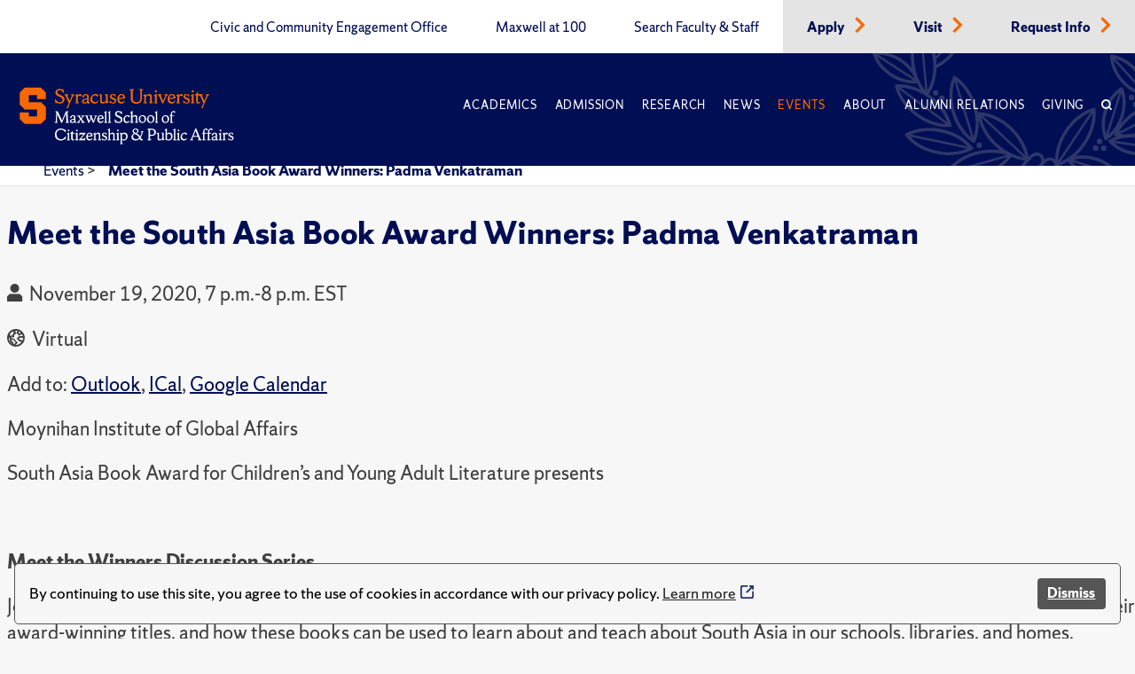

--- FILE ---
content_type: text/html; charset=utf-8
request_url: https://www.maxwell.syr.edu/events/2020/11/20/default-calendar/meet-the-south-asia-book-award-winners-padma-venkatraman
body_size: 7613
content:
 <!DOCTYPE html> <html lang="en"> <head> <title>
	Meet the South Asia Book Award Winners: Padma Venkatraman
</title> <meta charset="UTF-8"> <meta name="viewport" content="width=device-width, initial-scale=1"> <link rel="preload" href="https://assets.syracuse.edu/fonts/shermansans-book.woff2" as="font" type="font/woff2" crossorigin> <link rel="preload" href="https://assets.syracuse.edu/fonts/shermansans-book-intl.woff2" as="font" type="font/woff2" crossorigin> <link rel="preload" href="https://assets.syracuse.edu/fonts/shermanserif-bold.woff2" as="font" type="font/woff2" crossorigin> <link rel="preload" href="https://assets.syracuse.edu/fonts/shermanserif-bold-intl.woff2" as="font" type="font/woff2" crossorigin> <link rel="preload" href="https://assets.syracuse.edu/fonts/shermanserif-book.woff2" as="font" type="font/woff2" crossorigin> <link rel="preload" href="https://assets.syracuse.edu/fonts/shermanserif-book-intl.woff2" as="font" type="font/woff2" crossorigin> <link href="/ResourcePackages/PSL/assets/dist/css/dds.min.css?v=1.6.5&amp;package=PSL" rel="stylesheet" type="text/css" /><link href="/ResourcePackages/PSL/assets/dist/css/main.min.css?v=122025&amp;package=PSL" rel="stylesheet" type="text/css" /> <link rel="stylesheet" media="print" href="/ResourcePackages/PSL/assets/dist/css/print.css" /> <link rel="apple-touch-icon" sizes="180x180" href="/apple-touch-icon.png?v=120120"> <link rel="icon" type="image/png" sizes="32x32" href="/favicon-32x32.png?v=120120"> <link rel="icon" type="image/png" sizes="16x16" href="/favicon-16x16.png?v=120120"> <link rel="manifest" href="/site.webmanifest?v=120120"> <link rel="mask-icon" href="/safari-pinned-tab.svg?v=120120" color="#f76900"> <meta name="msapplication-TileColor" content="#f76900"> <meta name="theme-color" content="#ffffff"> <script>
            (function (w, d, s, l, i) {
                w[l] = w[l] || []; w[l].push({
                    'gtm.start':
                        new Date().getTime(), event: 'gtm.js'
                }); var f = d.getElementsByTagName(s)[0],
                    j = d.createElement(s), dl = l != 'dataLayer' ? '&l=' + l : ''; j.async = true; j.src =
                        'https://www.googletagmanager.com/gtm.js?id=' + i + dl; f.parentNode.insertBefore(j, f);
            })(window, document, 'script', 'dataLayer', 'GTM-5FC97GL');
        </script> <script>
            (function (w, d, s, l, i) {
                w[l] = w[l] || []; w[l].push({
                    'gtm.start':
                        new Date().getTime(), event: 'gtm.js'
                }); var f = d.getElementsByTagName(s)[0],
                    j = d.createElement(s), dl = l != 'dataLayer' ? '&l=' + l : ''; j.async = true; j.src =
                        'https://www.googletagmanager.com/gtm.js?id=' + i + dl; f.parentNode.insertBefore(j, f);
            })(window, document, 'script', 'dataLayer', 'GTM-PR7SSV9');
        </script> <script type="text/javascript" src="//script.crazyegg.com/pages/scripts/0078/6959.js" async="async"></script> <script src="/ResourcePackages/PSL/assets/dist/js/cookieconsent.min.js?package=PSL" type="text/javascript" defer></script> <script defer>window.addEventListener("load", function () { window.wpcc.init({ "border": "thin", "corners": "small", "colors": { "popup": { "background": "#f6f6f6", "text": "#000000", "border": "#555555" }, "button": { "background": "#555555", "text": "#ffffff" } }, "position": "bottom", "content": { "message": "By continuing to use this site, you agree to the use of cookies in accordance with our privacy policy.", "button": "Dismiss" } }) });</script> <meta property="og:title" content="Meet the South Asia Book Award Winners: Padma Venkatraman" /><meta property="og:type" content="website" /><meta property="og:url" content="https://www.maxwell.syr.edu/events/2020/11/20/default-calendar/meet-the-south-asia-book-award-winners-padma-venkatraman" /><meta property="og:site_name" content="Maxwell School" /><meta name="Generator" content="Sitefinity 15.1.8333.0 DX" /><link rel="canonical" href="https://www.maxwell.syr.edu/events/2020/11/20/default-calendar/meet-the-south-asia-book-award-winners-padma-venkatraman" /><meta property="og:image" content="https://www.maxwell.syr.edu/ResourcePackages/PSL/assets/dist/images/MaxwellLogo.png" /><meta property="og:image:width" content="1200" /><meta property="og:image:height" content="630" /><script type="application/json" id="sf-insight-metadata">
	{"contentMetadata":"{\"Id\":\"389d50a9-89ad-4afd-b8bc-fcb53316aea8\",\"ContentType\":\"Event\",\"Title\":\"Meet the South Asia Book Award Winners: Padma Venkatraman\",\"CanonicalTitle\":\"Meet the South Asia Book Award Winners: Padma Venkatraman\",\"CanonicalUrl\":\"https://www.maxwell.syr.edu/events/2020/11/20/default-calendar/meet-the-south-asia-book-award-winners-padma-venkatraman\",\"DefaultLanguage\":\"en\",\"CreatedOn\":\"2021-02-08T22:31:37.1Z\",\"ModifiedOn\":\"2022-02-04T15:23:03.267Z\",\"SiteId\":\"b0c3cec8-0bdc-4a69-8f7a-edd69f405a7d\",\"SiteName\":\"Maxwell School\",\"ModuleName\":\"Events\",\"Hierarchies\":[{\"Id\":\"882cc902-9b2b-4c82-b86c-9714a7c463d5\",\"Title\":\"Calendar\",\"Parent\":{\"Id\":\"04598c39-2cee-4510-92e0-6a7bc4500199\",\"Title\":\"Communications Office Tools\",\"Parent\":{\"Id\":\"e5cd6d69-1543-427b-ad62-688a99f5e7d4\",\"Title\":\"X Archive Categories\"}}},{\"Id\":\"faf8a6e2-6eae-4f75-996f-3ec75d571f72\",\"Title\":\"General public (wider Syracuse community and beyond, including press)\",\"Parent\":{\"Id\":\"6c73a641-8a3b-4914-b2f5-5cdffb7e7723\",\"Title\":\"Preferred audience (please select only one)\",\"Parent\":{\"Id\":\"e5cd6d69-1543-427b-ad62-688a99f5e7d4\",\"Title\":\"X Archive Categories\"}}},{\"Id\":\"7cc4c292-995a-4efb-aa04-ca2b6dacf134\",\"Title\":\"Moynihan Institute of Global Affairs\",\"Parent\":{\"Id\":\"90831ef3-5801-47f4-946f-f034c9aaabe7\",\"Title\":\"Research\",\"Parent\":{\"Id\":\"b0f0c80c-ee0f-41e7-9e1c-a824d56b6156\",\"Title\":\"Units and Programs\"}}},{\"Id\":\"4abc8f98-cf65-4881-bd39-4c956245d73f\",\"Title\":\"School Calendar\",\"Parent\":{\"Id\":\"1a604262-5415-489d-a3c6-c340bd8e4533\",\"Title\":\"Communications Team **Container**\",\"Parent\":{\"Id\":\"7b7140d7-5992-4505-b450-e93c4e5246ce\",\"Title\":\"Channels\"}}},{\"Id\":\"5dbfc265-364b-4bd0-b0db-922a99e89883\",\"Title\":\"South Asia Center\",\"Parent\":{\"Id\":\"9e872d7d-e93c-4321-b448-8942e415592f\",\"Title\":\"Regional Centers\",\"Parent\":{\"Id\":\"b6b8e19b-6b93-4773-99ad-7a398f3af045\",\"Title\":\"Moynihan Institute\",\"Parent\":{\"Id\":\"0b629337-dfe5-4a67-976a-5302e87af7c7\",\"Title\":\"Centers \u0026 Institutes\",\"Parent\":{\"Id\":\"e5cd6d69-1543-427b-ad62-688a99f5e7d4\",\"Title\":\"X Archive Categories\"}}}}},{\"Id\":\"5595c14d-cc2f-4514-a163-a0486bdd673f\",\"Title\":\"Virtual\",\"Parent\":{\"Id\":\"ada81831-4a53-412c-8fef-253919fc618b\",\"Title\":\"Event Location\",\"Parent\":{\"Id\":\"e5cd6d69-1543-427b-ad62-688a99f5e7d4\",\"Title\":\"X Archive Categories\"}}}],\"SFDataProviderName\":\"OpenAccessDataProvider\",\"PageId\":\"b56863a3-6b7b-45dc-ba5a-ef52735fd0a9\",\"PageTitle\":\"Events\",\"PageCanonicalTitle\":\"Events\",\"PageCanonicalUrl\":\"https://www.maxwell.syr.edu/events\"}","videosMetadata":"[]"}
</script><script type="application/json" id="sf-insight-settings">
	{"apiServerUrl":"https://api.insight.sitefinity.com","apiKey":"09818412-2992-c116-0a2c-2c0acf68b6a2","applicationName":"Website","trackingCookieDomain":"","keepDecTrackingCookieOnTrackingConsentRejection":false,"slidingExpirationForTrackingCookie":false,"maxAgeForTrackingCookieInDays":365,"trackYouTubeVideos":true,"crossDomainTrackingEntries":["www.maxwell.syr.edu"],"strategy":"Persist|False","docsHrefTestExpressions":[".*\\/docs\\/.+\\.{1}.+((\\?|\\\u0026)sfvrsn=.+){1}$",".+((\\?|\\\u0026)sf_dm_key=.+){1}$"],"sessionLengthInMinutes":30,"trackVimeoVideos":true,"useSecureCookies":true}
</script><script type="text/javascript" src="/WebResource.axd?d=[base64]&amp;t=638809129020000000">

</script><script src="https://cdn.insight.sitefinity.com/sdk/sitefinity-insight-client.min.3.1.35.js" crossorigin="" async="async">

</script></head> <body> <noscript> <iframe src="https://www.googletagmanager.com/ns.html?id=GTM-5FC97GL"
                    height="0" width="0" style="display:none;visibility:hidden"></iframe> </noscript> <noscript> <iframe src="https://www.googletagmanager.com/ns.html?id=GTM-PR7SSV9"
                    height="0" width="0" style="display:none;visibility:hidden"></iframe> </noscript> <script src="/ScriptResource.axd?d=6DQe8ARl7A9TiuWej5ttCi5aB00J2zp1yPDQbQ07JlmebJn18m5-EHjKoU9_AJMGpwi_yQnTtrkgoTaDSfKEHgIFUlLKzZ4zex6wnEIQjD7d4qDEjAVxn7nwpHr7JxAuhiSQBlUF4hLS6vCOnqYXrsLnZR2hU6nFQ4Uw-3MT7sFKqtZjjowGXnm3AJN9RnkP0&amp;t=2d10166" type="text/javascript"></script><script src="/ScriptResource.axd?d=dJqyoTStQGFGCcNtOAFUcg82EQbrAiwO3EH5LPAhdaZ4Twm5r7tlg6KYDaniForTjaVq7YQfoQXHXa8xrVjhZhOwzrvgpHjbqAl6JZndeg2kQ4g8kIoftdPXaMaZGBrQQpCb3ngcoUmerP4fPRflbWHUvtufO04KNeFoWyGbRO7VCaXrjeqNx84LpZQpDVII0&amp;t=2d10166" type="text/javascript"></script> <a id="header-skip-header" href="#content" class="skip-to-content" tabindex="1">Skip to content</a> <!-- Begin navbar --> <nav class="header" id="pageNav"> <!-- Crown menu above main navigation --> <div class="top-nav-wrap"> <div class="wrap"> <div class="top-navigation"> 



<ul class="menu is-thin">

    <li>
        <a class="" href="/civic-and-community-engagement-office" target="_self" data-ga-event-category="primary-nav-sitewide" data-ga-event-action="click" data-ga-event-label="civic and community engagement office">
            Civic and Community Engagement Office
        </a>
    </li>
    <li>
        <a class="" href="/centennial" target="_self" data-ga-event-category="primary-nav-sitewide" data-ga-event-action="click" data-ga-event-label="maxwell at 100">
            Maxwell at 100
        </a>
    </li>
    <li>
        <a class="" href="/directory" target="_self" data-ga-event-category="primary-nav-sitewide" data-ga-event-action="click" data-ga-event-label="search faculty &amp; staff">
            Search Faculty &amp; Staff
        </a>
    </li>
    <li class='alt'>
        <a class="" href="/apply" target="_self" data-ga-event-category="primary-nav-sitewide" data-ga-event-action="click" data-ga-event-label="apply">
            Apply
        </a>
            <span class="icon-right text-orange"><i class="icon-chevron-right"></i></span>
    </li>
    <li class='alt'>
        <a class="" href="/visit" target="_self" data-ga-event-category="primary-nav-sitewide" data-ga-event-action="click" data-ga-event-label="visit">
            Visit
        </a>
            <span class="icon-right text-orange"><i class="icon-chevron-right"></i></span>
    </li>
    <li class='alt'>
        <a class="" href="/request-info" target="_self" data-ga-event-category="primary-nav-sitewide" data-ga-event-action="click" data-ga-event-label="request info">
            Request Info
        </a>
            <span class="icon-right text-orange"><i class="icon-chevron-right"></i></span>
    </li>
</ul>







 </div> </div> </div> <!-- End crown menu --> <!-- Begin main navigation --> <div class="navigation"> <div class="wrap"> <div class="logo-wrap"> <a href="/"> <img class="desktop-image" src="/lib/assets/images/syr_maxwell_logo-01.svg" alt="Maxwell School Homepage" /> <img class="mobile-image" src="/lib/assets/images/syracuse-s.png" alt="Maxwell School Homepage" width="30" height="41" /> </a> </div> <a class="nav-toggle toggle" id="mobileToggle" href="#" aria-label="Navigation" aria-expanded="false" data-ga-event-category="primary-nav-sitewide" data-ga-event-action="expand" data-ga-event-label="mobile-menu"> <span class="menu-line"> <span class="menu-line-inner"></span> </span> </a> <div class="nav-wrap"> <div class="navigation-menu"> 



<ul id="primaryMenu" class="menu is-thin is-caps">
    <li class="nav-dropdown">
        <a href="/academics" target="_self" class="with-dropdown dropdown-toggle " data-ga-event-category="primary-nav-sitewide" data-ga-event-action="click" data-ga-event-label="academics" >Academics</a>

            <button type="button" class="mobile-dropdown-toggle" href="#" aria-expanded="false" data-ga-event-category="primary-nav-sitewide" data-ga-event-action="expand" data-ga-event-label="academics"><span class="icon-down"><i class="icon-chevron-down"><span class="sr-only">Expand or collapse menu</span></i></span></button>
            <ul class="research-dropdown dropdown-wrap">
                    <li><a href="/academics/undergraduate-study" class="with-dropdown" data-ga-event-category="primary-nav-sitewide" data-ga-event-action="click" data-ga-event-label="undergraduate study">Undergraduate Study</a></li>
                    <li><a href="/academics/graduate-study" class="with-dropdown" data-ga-event-category="primary-nav-sitewide" data-ga-event-action="click" data-ga-event-label="graduate study">Graduate Study</a></li>
                    <li><a href="/academics/certificates-of-advanced-study" class="with-dropdown" data-ga-event-category="primary-nav-sitewide" data-ga-event-action="click" data-ga-event-label="certificates of advanced study">Certificates of Advanced Study</a></li>
                    <li><a href="/academics/maxwell-in-washington" class="with-dropdown" data-ga-event-category="primary-nav-sitewide" data-ga-event-action="click" data-ga-event-label="maxwell-in-washington">Maxwell-in-Washington</a></li>
                    <li><a href="/academics/next-generation-leadership-corps" class="with-dropdown" data-ga-event-category="primary-nav-sitewide" data-ga-event-action="click" data-ga-event-label="next generation leadership corps">Next Generation Leadership Corps</a></li>
                    <li><a href="/academics/non-degree-programs-and-short-format-courses" class="with-dropdown" data-ga-event-category="primary-nav-sitewide" data-ga-event-action="click" data-ga-event-label="non-degree programs and short-format courses">Non-Degree Programs and Short-Format Courses</a></li>
                    <li><a href="/academics/opportunities-for-veterans-and-military" class="with-dropdown" data-ga-event-category="primary-nav-sitewide" data-ga-event-action="click" data-ga-event-label="opportunities for veterans and military">Opportunities for Veterans and Military</a></li>
                    <li><a href="/academics/workplace-training" class="with-dropdown" data-ga-event-category="primary-nav-sitewide" data-ga-event-action="click" data-ga-event-label="workplace training">Workplace Training</a></li>
                    <li><a href="/academics/departments" class="with-dropdown" data-ga-event-category="primary-nav-sitewide" data-ga-event-action="click" data-ga-event-label="departments">Departments</a></li>
            </ul>
    </li>
    <li class="nav-dropdown">
        <a href="/admissions-financial-aid" target="_self" class="with-dropdown dropdown-toggle " data-ga-event-category="primary-nav-sitewide" data-ga-event-action="click" data-ga-event-label="admission" >Admission</a>

            <button type="button" class="mobile-dropdown-toggle" href="#" aria-expanded="false" data-ga-event-category="primary-nav-sitewide" data-ga-event-action="expand" data-ga-event-label="admission"><span class="icon-down"><i class="icon-chevron-down"><span class="sr-only">Expand or collapse menu</span></i></span></button>
            <ul class="research-dropdown dropdown-wrap">
                    <li><a href="/admissions-financial-aid/undergraduate-admission-financial-aid" class="with-dropdown" data-ga-event-category="primary-nav-sitewide" data-ga-event-action="click" data-ga-event-label="undergraduate admission &amp; financial aid">Undergraduate Admission &amp; Financial Aid</a></li>
                    <li><a href="/admissions-financial-aid/graduate-admission-financial-aid" class="with-dropdown" data-ga-event-category="primary-nav-sitewide" data-ga-event-action="click" data-ga-event-label="graduate admission &amp; financial aid">Graduate Admission &amp; Financial Aid</a></li>
                    <li><a href="/admissions-financial-aid/non-degree-programs-executive-training" class="with-dropdown" data-ga-event-category="primary-nav-sitewide" data-ga-event-action="click" data-ga-event-label="non-degree program admission">Non-Degree Program Admission</a></li>
            </ul>
    </li>
    <li class="nav-dropdown">
        <a href="/research" target="_self" class="with-dropdown dropdown-toggle " data-ga-event-category="primary-nav-sitewide" data-ga-event-action="click" data-ga-event-label="research" >Research</a>

            <button type="button" class="mobile-dropdown-toggle" href="#" aria-expanded="false" data-ga-event-category="primary-nav-sitewide" data-ga-event-action="expand" data-ga-event-label="research"><span class="icon-down"><i class="icon-chevron-down"><span class="sr-only">Expand or collapse menu</span></i></span></button>
            <ul class="research-dropdown dropdown-wrap">
                    <li><a href="/research/centers-institutes" class="with-dropdown" data-ga-event-category="primary-nav-sitewide" data-ga-event-action="click" data-ga-event-label="centers &amp; institutes">Centers &amp; Institutes</a></li>
                    <li><a href="/research/books" class="with-dropdown" data-ga-event-category="primary-nav-sitewide" data-ga-event-action="click" data-ga-event-label="faculty books">Faculty Books</a></li>
                    <li><a href="/research/publications" class="with-dropdown" data-ga-event-category="primary-nav-sitewide" data-ga-event-action="click" data-ga-event-label="research publications">Research Publications</a></li>
            </ul>
    </li>
    <li class="nav-dropdown">
        <a href="/news" target="_self" class="with-dropdown dropdown-toggle " data-ga-event-category="primary-nav-sitewide" data-ga-event-action="click" data-ga-event-label="news" >News</a>

            <button type="button" class="mobile-dropdown-toggle" href="#" aria-expanded="false" data-ga-event-category="primary-nav-sitewide" data-ga-event-action="expand" data-ga-event-label="news"><span class="icon-down"><i class="icon-chevron-down"><span class="sr-only">Expand or collapse menu</span></i></span></button>
            <ul class="research-dropdown dropdown-wrap">
                    <li><a href="/news/subscribe-for-updates" class="with-dropdown" data-ga-event-category="primary-nav-sitewide" data-ga-event-action="click" data-ga-event-label="subscribe for updates">Subscribe for Updates</a></li>
            </ul>
    </li>
    <li class="nav-dropdown">
        <a href="/events" target="_self" class="with-dropdown dropdown-toggle active" data-ga-event-category="primary-nav-sitewide" data-ga-event-action="click" data-ga-event-label="events" >Events</a>

    </li>
    <li class="nav-dropdown">
        <a href="/about" target="_self" class="with-dropdown dropdown-toggle " data-ga-event-category="primary-nav-sitewide" data-ga-event-action="click" data-ga-event-label="about" >About</a>

            <button type="button" class="mobile-dropdown-toggle" href="#" aria-expanded="false" data-ga-event-category="primary-nav-sitewide" data-ga-event-action="expand" data-ga-event-label="about"><span class="icon-down"><i class="icon-chevron-down"><span class="sr-only">Expand or collapse menu</span></i></span></button>
            <ul class="research-dropdown dropdown-wrap">
                    <li><a href="/about/school-leadership" class="with-dropdown" data-ga-event-category="primary-nav-sitewide" data-ga-event-action="click" data-ga-event-label="school leadership">School Leadership</a></li>
                    <li><a href="/about/partnerships" class="with-dropdown" data-ga-event-category="primary-nav-sitewide" data-ga-event-action="click" data-ga-event-label="partnerships">Partnerships</a></li>
            </ul>
    </li>
    <li class="nav-dropdown">
        <a href="/alumni-relations" target="_self" class="with-dropdown dropdown-toggle " data-ga-event-category="primary-nav-sitewide" data-ga-event-action="click" data-ga-event-label="alumni relations" >Alumni Relations</a>

            <button type="button" class="mobile-dropdown-toggle" href="#" aria-expanded="false" data-ga-event-category="primary-nav-sitewide" data-ga-event-action="expand" data-ga-event-label="alumni relations"><span class="icon-down"><i class="icon-chevron-down"><span class="sr-only">Expand or collapse menu</span></i></span></button>
            <ul class="research-dropdown dropdown-wrap">
                    <li><a href="/alumni-relations/perspective-magazine" class="with-dropdown" data-ga-event-category="primary-nav-sitewide" data-ga-event-action="click" data-ga-event-label="perspective magazine">Perspective Magazine</a></li>
            </ul>
    </li>
    <li class="nav-dropdown">
        <a href="/giving" target="_self" class="with-dropdown dropdown-toggle " data-ga-event-category="primary-nav-sitewide" data-ga-event-action="click" data-ga-event-label="giving" >Giving</a>

    </li>
    <li class="nav-search nav-search">
        <a href="#" aria-labelledby="searchId" aria-controls="searchBox" aria-expanded="false" id="searchNav" data-ga-event-category="primary-nav-sitewide" data-ga-event-action="click" data-ga-event-label="search">
            <span class="icon">
                <i class="icon-search"></i>
            </span>
        </a>
    </li>
</ul>








<ul class="menu is-thin secondaryMenuMobile">

    <li>
        <a class="" href="/civic-and-community-engagement-office" target="_self" data-ga-event-category="primary-nav-sitewide" data-ga-event-action="click" data-ga-event-label="civic and community engagement office">
            Civic and Community Engagement Office
        </a>
    </li>
    <li>
        <a class="" href="/centennial" target="_self" data-ga-event-category="primary-nav-sitewide" data-ga-event-action="click" data-ga-event-label="maxwell at 100">
            Maxwell at 100
        </a>
    </li>
    <li>
        <a class="" href="/directory" target="_self" data-ga-event-category="primary-nav-sitewide" data-ga-event-action="click" data-ga-event-label="search faculty &amp; staff">
            Search Faculty &amp; Staff
        </a>
    </li>
    <li class='alt'>
        <a class="" href="/apply" target="_self" data-ga-event-category="primary-nav-sitewide" data-ga-event-action="click" data-ga-event-label="apply">
            Apply
        </a>
            <span class="icon-right text-orange"><i class="icon-chevron-right"></i></span>
    </li>
    <li class='alt'>
        <a class="" href="/visit" target="_self" data-ga-event-category="primary-nav-sitewide" data-ga-event-action="click" data-ga-event-label="visit">
            Visit
        </a>
            <span class="icon-right text-orange"><i class="icon-chevron-right"></i></span>
    </li>
    <li class='alt'>
        <a class="" href="/request-info" target="_self" data-ga-event-category="primary-nav-sitewide" data-ga-event-action="click" data-ga-event-label="request info">
            Request Info
        </a>
            <span class="icon-right text-orange"><i class="icon-chevron-right"></i></span>
    </li>
</ul>





 </div> </div> <a class="search-toggle nav-search" href="#" aria-label="Search" id="mobileSearch" aria-expanded="false" data-ga-event-category="primary-nav-sitewide" data-ga-event-action="click" data-ga-event-label="search"> <span class="icon"><i class="icon-search"></i></span> </a> <div id="searchBox" aria-hidden="true" class="search-wrap"> 


<form class="search-form">
    <label id="searchId" for="SearchTextBoxId-1">Search</label>
    <div class="field-wrap sf-search-input-wrapper" role="search">
        <input type="search" aria-label="Search" title="Search input" placeholder="Search" id="SearchTextBoxId-1" value="" />
        <button class="search-button" aria-labelledby="searchId" id="SearchButtonId-1" >
            <span class="icon">
                <i class="icon-search"></i>
            </span>
        </button>
    </div>
    <input type="hidden" data-sf-role="resultsUrl" value="/search" />
    <input type="hidden" data-sf-role="indexCatalogue" value="site-search" />
    <input type="hidden" data-sf-role="wordsMode" value="AllWords" />
    <input type="hidden" data-sf-role="disableSuggestions" value='true' />
    <input type="hidden" data-sf-role="minSuggestionLength" value="3" />
    <input type="hidden" data-sf-role="suggestionFields" value="Title,Content" />
    <input type="hidden" data-sf-role="language" value="en" />
    <input type="hidden" data-sf-role="siteId" value="b0c3cec8-0bdc-4a69-8f7a-edd69f405a7d" />
    <input type="hidden" data-sf-role="suggestionsRoute" value="/restapi/search/suggestions" />
    <input type="hidden" data-sf-role="searchTextBoxId" value='#SearchTextBoxId-1' />
    <input type="hidden" data-sf-role="searchButtonId" value='#SearchButtonId-1' />
</form>



 </div> </div> <div id="orange-alert" class="background-orange-dark flex-grid font-size-9 display-none" style="min-height:70px;"> <div class="flex-grid flex-grid-item"> <div class="flex-self-center flex-grid-item-2 text-align-right font-size-7"><span class='icon-exclamation-circle'></span></div> <div class="orange-alert-message flex-self-center flex-grid-item">Orange Alert: This is a test of the S U ORANGE ALERT. This is only a test. There is no need to respond to this message.</div> </div> <div class="flex-self-center flex-grid-item-2 font-size-7 hide-lg hide-xl"><button id="orange-alert-dismiss" class="button button-primary"><span class='icon-times sr-only'>Close</span></button></div> </div> </div> <!-- End Navigation here --> </nav> <!-- End navbar --> <div class="body"> <!-- Inner page breadcrumb module --> <div class="flex-container inner-page-breadcrumbs"> <div class="flex-grid"> <div class="col-12"> 



    <ul>
                <li><a href="/events">Events </a> > </li>
                <li aria-current="page"><a class="active" href="">Meet the South Asia Book Award Winners: Padma Venkatraman</a></li>
    </ul>



    <script type="application/ld+json">{"@context":"https://schema.org","@type":"BreadcrumbList","itemListElement":[{"@type":"ListItem","position":1,"name":"Events","item":"https://www.maxwell.syr.edu/events"},{"@type":"ListItem","position":2,"name":"Meet the South Asia Book Award Winners: Padma Venkatraman"}]}</script>
 </div> </div> </div> <!-- End inner page breadcrumbs --> <main id="content"> 




<div class="flex-container-xl flex-container-center event-detail">
    <div class="margin-left-2-xs">
        <h1 class="sf-event-title">
            <span >Meet the South Asia Book Award Winners: Padma Venkatraman</span>
        </h1>
        <span class="sf-event-type" style="background: #C0C0C0"></span>

            <p>
                <span class="icon-calendar margin-right-1"></span>
                <time>November 19, 2020, 7 p.m.-8 p.m. EST</time>
            </p>
        
            <p>
                <address class="font-size-9">
                    <span class="icon-globe margin-right-1"></span>
                    Virtual
                </address>
            </p>
                    <p>
                <span>Add to:</span>
                <a href="/Sitefinity/Public/Services/ICalanderService/file.ics/?id=c99d2179-ed6f-4acb-82b5-d0934a9a064f&amp;provider=&amp;uiculture=en" target="_blank" class="no-icon">Outlook</a>,
                <a href="/Sitefinity/Public/Services/ICalanderService/file.ics/?id=c99d2179-ed6f-4acb-82b5-d0934a9a064f&amp;provider=&amp;uiculture=en" target="_blank" class="no-icon">ICal</a>,
                <a href="http://www.google.com/calendar/event?action=TEMPLATE&amp;text=Meet+the+South+Asia+Book+Award+Winners%3a+Padma+Venkatraman&amp;dates=20201120T000000Z/20201120T010000Z&amp;location=&amp;sprop=website:https://www.maxwell.syr.edu&amp;sprop=name:Meet+the+South+Asia+Book+Award+Winners%3a+Padma+Venkatraman&amp;details=Moynihan+Institute+of+Global+Affairs%c2%a0%0aSouth+Asia+Book+Award+for+Children%e2%80%99s+and+Young+Adult%0aLiterature+presents%c2%a0%0a%0aMeet+the+Winners+Discussion+Series%0a%0aJoin+us+to+celebrate+the+2020+South+Asia+Book+Award+winners!%0aThrough+a+series+of+virtual+discussions%2c+we+will+get+to+know+these+authors%2c%0atheir+award-winning+titles%2c+and+how+these+books+can+be+used+to+learn+about+and%0ateach+about+South+Asia+in+our+schools%2c+libraries%2c+and+homes.%0a%0aThis+discussion+features+Padma+Venkatraman%2c+who+won+the+2020%0aSABA+Book+Award+for+her+book+The+Bridge+Home+((Nancy+Paulsen+Books%2c+2019).+In%0athis+book%2c+runaway+sisters+Viji+and+Rukku+learn+the+harsh+realities+of+life+on%0athe+swarming+streets+of+Chennai%2c+India.+They+find+shelter+and+friendship+with%0aMuthi+and+Arul%2c+two+homeless+boys+living+under+an+abandoned+bridge.+Forming+a%0afamily%2c+the+four+use+their+instincts+and+tenacity+to+survive+in+a+perilous%2c%0aindifferent+world.Padma+Venkatraman+is+the+award-winning+author+of+several%0ahighly+acclaimed+novels.+Her+books+have+been+featured+on+numerous+best+book%0alists+and+received+a+total+of+20+starred+reviews.%c2%a0%c2%a0Born+in+India%2c+Padma+survived+a+difficult+childhood.+When%0ashe+left+India+at+the+age+of+nineteen%2c+she+decided+to+pursue+her+love+of%0ascience+and+mathematics+rather+than+her+love+of+literature.+She+immigrated+to%0aAmerica+on+her+own+and+studied+oceanography+and+environmental+engineering+at%0athe+College+of+William+and+Mary+and+Johns+Hopkins+University.+Before+becoming+a%0afull-time+author%2c+Padma+explored+rainforests+and+coral+reefs%2c+directed+a+school%0ain+England%2c+taught+at+a+" target="_blank" rel="noopener" class="no-icon">Google Calendar</a>
            </p>

            <div class="paragraph-style"><p>Moynihan Institute of Global Affairs&nbsp;</p><p>
South Asia Book Award for Children’s and Young Adult
Literature presents</p>&nbsp;<p>

</p><strong>Meet the Winners Discussion Series</strong><p>

</p><p>Join us to celebrate the 2020 South Asia Book Award winners!
Through a series of virtual discussions, we will get to know these authors,
their award-winning titles, and how these books can be used to learn about and
teach about South Asia in our schools, libraries, and homes.</p><p><br></p><p>

</p><p>This discussion features Padma Venkatraman, who won the 2020
SABA Book Award for her book The Bridge Home ((Nancy Paulsen Books, 2019). In
this book, runaway sisters Viji and Rukku learn the harsh realities of life on
the swarming streets of Chennai, India. They find shelter and friendship with
Muthi and Arul, two homeless boys living under an abandoned bridge. Forming a
family, the four use their instincts and tenacity to survive in a perilous,
indifferent world.</p><p><br></p><p>Padma Venkatraman is the award-winning author of several
highly acclaimed novels. Her books have been featured on numerous best book
lists and received a total of 20 starred reviews.&nbsp;&nbsp;</p><p><br></p><p>Born in India, Padma survived a difficult childhood. When
she left India at the age of nineteen, she decided to pursue her love of
science and mathematics rather than her love of literature. She immigrated to
America on her own and studied oceanography and environmental engineering at
the College of William and Mary and Johns Hopkins University. Before becoming a
full-time author, Padma explored rainforests and coral reefs, directed a school
in England, taught at a university, served as chief scientist on ships where
she was the only female and only person of color, and worked in Germany, where
she learned to speak German fluently. As a first-generation immigrant and a
woman of color who has an invisible disability, she has been dedicated, for
over a decade, to increasing diversity and multiculturalism.</p><p><br></p><p><a href="http://bit.ly/SABAWinners2020 " title="Click here to register">Click here to register</a></p><p><br></p><p>For more information or to request accessibility accommodations, please contact Emera Bridger Wilson, elbridge@syr.edu.</p></div>
                                        <hr />
        <div class="event-detail-columns">
                        
            <div>
                <h2>Open to</h2>
                    <p>Public</p>
            </div>
            
            
            <div>
                <h2>Contact</h2>
                <p>


                </p>

            </div>

            <div>
                <h2>Accessibility</h2>
                    <p>Contact  to request accommodations</p>
            </div>
        </div>

    </div>

</div><div data-sf-element="Row" class="orange-divider background-orange"><br></div> </main> </div> <div>


</div> <!-- Begin footer --> <footer class="background-blue"> <div class="wrap"> <div class="footer-menu-wrap"> <div class="flex-container"> <div class="flex-grid"> <div class="col-md-12 col-lg-3"> <!-- Footer logo --> <div class="footer-logo"> 

<div >
    <div class="sfContentBlock sf-Long-text" ><img src="/images/default-source/default-album/su-seal.svg?sfvrsn=4f066a3_5" alt="Syracuse University Seal" title="su-seal" data-displaymode="Original" width="165" height="165"></div>
</div> </div> </div> <!-- End footer logo --> <!-- Quick links module --> <div class="col-xs-12 col-md-8 col-lg-6"> 

<div >
    <div class="sfContentBlock sf-Long-text" ><div class="quick-links flex-container"><div class="flex-grid"><div class="col-12"><p class="font-size-10"><strong>Maxwell Quick Links:</strong></p></div><div class="col-xs-12 col-md-6"><ul class="font-size-10"><li><a target="_blank" href="https://answers.syr.edu/x/thPLBw">Answers</a></li><li><a href="https://thecollege.syr.edu/student-success/" class="no-icon" target="_blank">Undergraduate Advising</a></li><li><a href="/palmer-career-center" class="no-icon">Graduate Career Advising</a></li></ul></div><div class="col-xs-12 col-md-6"><ul class="font-size-10 secondary-list"><li><a href="/giving" class="no-icon">Support Maxwell</a></li><li><a href="/alumni-relations" class="no-icon">Alumni Relations</a></li><li><a href="https://ict.syr.edu" class="no-icon" target="_blank">Maxwell Computing Support</a></li></ul></div></div></div></div>
</div> </div> <!-- End quick links module --> <!-- Address and social icons module --> <div class="col-xs-12 col-md-4 col-lg-3"> <!-- Address container --> <div class="footer-address"> 

<div >
    <div class="sfContentBlock sf-Long-text" ><br><address class="text-white" data-sf-ec-immutable=""><p><strong>Maxwell School of Citizenship and Public Affairs</strong></p><p><a href="https://goo.gl/maps/yg39YuXmPXCUd2qF6" target="_blank" class="no-icon">200 Eggers Hall</a></p><p><a href="https://goo.gl/maps/yg39YuXmPXCUd2qF6" target="_blank" class="no-icon">Syracuse, NY 13244-1020</a></p><p><a href="tel:315.443.2252">315.443.2252</a></p></address></div>
</div> </div> <!-- End address container --> <!-- Social icons container --> <div class="social-icons"> 

<div >
    <div class="sfContentBlock sf-Long-text" ><div class="social-icons"><div class="bluesky"><a href="https://bsky.app/profile/maxwellsu.bsky.social" target="_blank"><img alt="Bluesky" src="/images/default-source/default-album/bluesky20x20.png?sfvrsn=6b0217de_1" sf-size="1302"></a></div><div class="facebook"><a href="https://www.facebook.com/Maxwell.School/" target="_blank"><img src="/images/default-source/default-album/facebook-icon.png?sfvrsn=b970d8d9_5" height="20" title="facebook" data-displaymode="Original" alt="Facebook" width="10"></a>
 </div><div class="instagram"><a href="https://www.instagram.com/maxwellschoolsu/" target="_blank"><img src="/images/default-source/default-album/instagram-icon.png?sfvrsn=864ad212_5" height="19" width="19" alt="Instagram"></a>
 </div><div class="linkedin"><a href="https://www.linkedin.com/school/syracuse-university---maxwell-school/" target="_blank"><img src="/images/default-source/default-album/linkedin-icon.png?sfvrsn=4f77c200_5" height="44" title="linkedin" data-displaymode="Original" alt="LinkedIn" width="44"></a>
 </div><div class="twitter"><a href="https://twitter.com/MaxwellSU/" target="_blank"><img src="/images/default-source/default-album/x.png?sfvrsn=320b2d2d_1" alt="X (twitter)" sf-size="1539"></a>
 </div><div class="youtube"><a href="https://www.youtube.com/user/maxwellschool/" target="_blank"><img src="/images/default-source/default-album/youtube-icon.png?sfvrsn=859ecace_5" height="15" title="youtube" data-displaymode="Original" alt="Youtube" width="20"></a>
 </div></div></div>
</div> </div> <!-- End social icons container --> </div> <!-- End address and social icons module --> </div> </div> </div> </div> <!-- Footer light blue container --> <div class="footer-navigation"> <div class="footer-menu"> <div class="flex-container"> <div class="flex-grid"> 

<div >
    <div class="sfContentBlock sf-Long-text" ><ul><li><a href="https://www.syracuse.edu/academics/calendars/academic-year/" class="no-icon" target="_blank">Academic Calendar</a></li><li><a href="https://www.syracuse.edu/life/accessibility-diversity/accessible-syracuse/" class="no-icon" target="_blank">Accessibility</a></li><li><a href="https://www.syracuse.edu/about/contact/emergencies/" class="no-icon" target="_blank">Emergencies</a></li><li><a href="https://www.syracuse.edu/about/map/" class="no-icon" target="_blank">Maps &amp; Directions</a></li><li><a href="https://myslice.syr.edu/" class="no-icon" target="_blank">MySlice</a></li><li><a href="https://www.syracuse.edu/about/site/privacy-policy/" class="no-icon" target="_blank">Privacy</a></li><li><a href="https://www.syracuse.edu/" class="no-icon" target="_blank">Syracuse U</a></li></ul></div>
</div> </div> </div> </div> </div> <!-- End light blue container --> <!-- Copyright module --> <div class="footer-copyright container-xxl margin-x-auto"> 

<div >
    <div class="sfContentBlock sf-Long-text" ><p class="text-white">© Syracuse University. <span class="is-italics">Knowledge crowns those who seek her.</span></p></div>
</div> </div> <!-- End copyright module --> </footer> <script src="/ResourcePackages/PSL/assets/dist/js/hero.js?package=PSL" type="text/javascript"></script><script src="/ResourcePackages/PSL/assets/dist/js/nav.js?v=052314&amp;package=PSL" type="text/javascript"></script><script src="/ResourcePackages/PSL/assets/dist/js/orangealert.js?package=PSL" type="text/javascript"></script><script src="/Frontend-Assembly/Telerik.Sitefinity.Frontend.Search/Mvc/Scripts/SearchBox/Search-box.min.js?package=PSL&amp;v=ODM4MTUyMTAy" type="text/javascript"></script><script type="application/json" id="PersonalizationTracker">
	{"IsPagePersonalizationTarget":false,"IsUrlPersonalizationTarget":false,"PageId":"b56863a3-6b7b-45dc-ba5a-ef52735fd0a9"}
</script><script type="text/javascript" src="/WebResource.axd?d=[base64]&amp;t=638809129660000000">

</script> </body> </html>


--- FILE ---
content_type: text/css
request_url: https://www.maxwell.syr.edu/ResourcePackages/PSL/assets/dist/css/dds.min.css?v=1.6.5&package=PSL
body_size: 22196
content:
@font-face{font-family:"ShermanSerif";src:url("https://assets.syracuse.edu/fonts/shermanserif-book.woff2") format("woff2"),url("https://assets.syracuse.edu/fonts/shermanserif-book.woff") format("woff"),url("https://assets.syracuse.edu/fonts/shermanserif-book.eot") format("embedded-opentype");font-weight:normal;font-style:normal;font-display:swap;unicode-range:U+0020-007F,U+00A9,U+00AE,U+2013-201D}@font-face{font-family:"ShermanSerif";src:url("https://assets.syracuse.edu/fonts/shermanserif-book-intl.woff2") format("woff2"),url("https://assets.syracuse.edu/fonts/shermanserif-book-intl.woff") format("woff"),url("https://assets.syracuse.edu/fonts/shermanserif-book-intl.eot") format("embedded-opentype");font-weight:normal;font-style:normal;font-display:swap;unicode-range:U+00A0-00A8,U+00C0-024F,U+201E-2026}@font-face{font-family:"ShermanSerif";src:url("https://assets.syracuse.edu/fonts/shermanserif-bold.woff2") format("woff2"),url("https://assets.syracuse.edu/fonts/shermanserif-bold.woff") format("woff"),url("https://assets.syracuse.edu/fonts/shermanserif-bold.eot") format("embedded-opentype");font-weight:bold;font-style:normal;font-display:swap;unicode-range:U+0020-007F,U+00A9,U+00AE,U+2013-201D}@font-face{font-family:"ShermanSerif";src:url("https://assets.syracuse.edu/fonts/shermanserif-bold-intl.woff2") format("woff2"),url("https://assets.syracuse.edu/fonts/shermanserif-bold-intl.woff") format("woff"),url("https://assets.syracuse.edu/fonts/shermanserif-bold-intl.eot") format("embedded-opentype");font-weight:bold;font-style:normal;font-display:swap;unicode-range:U+00A0-00A8,U+00C0-024F,U+201E-2026}@font-face{font-family:"ShermanSans";src:url("https://assets.syracuse.edu/fonts/shermansans-book.woff2") format("woff2"),url("https://assets.syracuse.edu/fonts/shermansans-book.woff") format("woff"),url("https://assets.syracuse.edu/fonts/shermansans-book.eot") format("embedded-opentype");font-weight:normal;font-style:normal;font-display:swap;unicode-range:U+0020-007F,U+00A9,U+00AE,U+2013-201D}@font-face{font-family:"ShermanSans";src:url("https://assets.syracuse.edu/fonts/shermansans-book-intl.woff2") format("woff2"),url("https://assets.syracuse.edu/fonts/shermansans-book-intl.woff") format("woff"),url("https://assets.syracuse.edu/fonts/shermansans-book-intl.eot") format("embedded-opentype");font-weight:normal;font-style:normal;font-display:swap;unicode-range:U+00A0-00A8,U+00C0-024F,U+201E-2026}@font-face{font-family:"ShermanSans";src:url("https://assets.syracuse.edu/fonts/shermansans-bold.woff2") format("woff2"),url("https://assets.syracuse.edu/fonts/shermansans-bold.woff") format("woff"),url("https://assets.syracuse.edu/fonts/shermansans-bold.eot") format("embedded-opentype");font-weight:bold;font-style:normal;font-display:swap;unicode-range:U+0020-007F,U+00A9,U+00AE,U+2013-201D}@font-face{font-family:"ShermanSans";src:url("https://assets.syracuse.edu/fonts/shermansans-bold-intl.woff2") format("woff2"),url("https://assets.syracuse.edu/fonts/shermansans-bold-intl.woff") format("woff"),url("https://assets.syracuse.edu/fonts/shermansans-bold-intl.eot") format("embedded-opentype");font-weight:bold;font-style:normal;font-display:swap;unicode-range:U+00A0-00A8,U+00C0-024F,U+201E-2026}@font-face{font-family:"orange-icons";src:url("https://fastly.cdn.syracuse.edu/fonts/orange-icons.woff2"),url("https://fastly.cdn.syracuse.edu/fonts/orange-icons.woff") format("woff"),url("https://fastly.cdn.syracuse.edu/fonts/orange-icons.ttf") format("truetype"),url("https://fastly.cdn.syracuse.edu/fonts/orange-icons.eot") format("embedded-opentype"),url("https://fastly.cdn.syracuse.edu/fonts/orange-icons.svg") format("svg");font-weight:normal;font-style:normal;font-display:block}@font-face{font-family:"Syracuse Block Cnd Reg";src:url("https://fastly.cdn.syracuse.edu/fonts/SyracuseBlockCondensed-Regular.woff2") format("woff2"),url("https://fastly.cdn.syracuse.edu/fonts/SyracuseBlockCondensed-Regular.woff") format("woff"),url("https://fastly.cdn.syracuse.edu/fonts/SyracuseBlockCondensed-Regular.eot") format("embedded-opentype");font-weight:normal;font-style:normal;font-display:swap}@font-face{font-family:"Syracuse Block Cnd Med";src:url("https://fastly.cdn.syracuse.edu/fonts/SyracuseBlockCondensed-Medium.woff2") format("woff2"),url("https://fastly.cdn.syracuse.edu/fonts/SyracuseBlockCondensed-Medium.woff") format("woff"),url("https://fastly.cdn.syracuse.edu/fonts/SyracuseBlockCondensed-Medium.eot") format("embedded-opentype");font-weight:normal;font-style:normal;font-display:swap}@font-face{font-family:"Syracuse Block Cnd Bold";src:url("https://fastly.cdn.syracuse.edu/fonts/SyracuseBlockCondensed-Bold.woff2") format("woff2"),url("https://fastly.cdn.syracuse.edu/fonts/SyracuseBlockCondensed-Bold.woff") format("woff"),url("https://fastly.cdn.syracuse.edu/fonts/SyracuseBlockCondensed-Bold.eot") format("embedded-opentype");font-weight:bold;font-style:normal;font-display:swap}@font-face{font-family:"Syracuse Block Cnd Hvy";src:url("https://fastly.cdn.syracuse.edu/fonts/SyracuseBlockCondensed-Heavy.woff2") format("woff2"),url("https://fastly.cdn.syracuse.edu/fonts/SyracuseBlockCondensed-Heavy.woff") format("woff"),url("https://fastly.cdn.syracuse.edu/fonts/SyracuseBlockCondensed-Heavy.eot") format("embedded-opentype");font-weight:bold;font-style:normal;font-display:swap}@font-face{font-family:"Syracuse Block Cnd Blk";src:url("https://fastly.cdn.syracuse.edu/fonts/SyracuseBlockCondensed-Black.woff2") format("woff2"),url("https://fastly.cdn.syracuse.edu/fonts/SyracuseBlockCondensed-Black.woff") format("woff"),url("https://fastly.cdn.syracuse.edu/fonts/SyracuseBlockCondensed-Black.eot") format("embedded-opentype");font-weight:bold;font-style:normal;font-display:swap}[class^=icon-],[class*=" icon-"]{font-family:"orange-icons" !important;speak:never;font-style:normal;font-weight:normal;font-variant:normal;text-transform:none;line-height:1;-webkit-font-smoothing:antialiased;-moz-osx-font-smoothing:grayscale}.icon-flag-us-design::before{content:"\e957"}.icon-graduate-award-design::before{content:"\e955"}.icon-award-design::before{content:"\e956"}.icon-microscope-design::before{content:"\e954"}.icon-calendar-design::before{content:"\e951"}.icon-laptop-design::before{content:"\e952"}.icon-globe-design::before{content:"\e953"}.icon-location-design::before{content:"\e950"}.icon-external-link::before{content:"\e94e"}.icon-cookie::before{content:"\e94f"}.icon-sliders-open-v::before{content:"\e94c"}.icon-sliders-open::before{content:"\e94d"}.icon-sliders-solid::before{content:"\e94b"}.icon-checklist-design::before{content:"\e94a"}.icon-gift-design::before{content:"\e949"}.icon-information-design::before{content:"\e948"}.icon-exclamation-circle-solid::before{content:"\e947"}.icon-exclamation-point::before{content:"\e946"}.icon-donate-gift::before{content:"\e945"}.icon-clipboard-checked::before{content:"\e944"}.icon-map-marker::before{content:"\e943"}.icon-information::before{content:"\e942"}.icon-eye::before{content:"\e941"}.icon-github::before{content:"\e940"}.icon-disk::before{content:"\e93f"}.icon-clock::before{content:"\e93e"}.icon-instagram::before{content:"\e93d"}.icon-paper-airplane::before{content:"\e93c"}.icon-laptop-code::before{content:"\e93b"}.icon-arrow-up::before{content:"\e93a"}.icon-arrow-left::before{content:"\e939"}.icon-desktop-solid::before{content:"\e938"}.icon-sign-out::before{content:"\e937"}.icon-play::before{content:"\e936"}.icon-pause::before{content:"\e935"}.icon-testtube::before{content:"\e934"}.icon-comment-active::before{content:"\e933"}.icon-grad-cap::before{content:"\e932"}.icon-globe::before{content:"\e931"}.icon-trophy-solid::before{content:"\e930"}.icon-basketball::before{content:"\e92f"}.icon-military::before{content:"\e92e"}.icon-award-solid::before{content:"\e92d"}.icon-question-circle-open::before{content:"\e92c"}.icon-question-circle::before{content:"\e92b"}.icon-times-circle::before{content:"\e92a"}.icon-folder-solid::before{content:"\e929"}.icon-tiktok::before{content:"\e928"}.icon-trophy::before{content:"\e927"}.icon-plus::before{content:"\e926"}.icon-check-circle::before{content:"\e925"}.icon-pages::before{content:"\e924"}.icon-cog-solid::before{content:"\e923"}.icon-cog-open::before{content:"\e922"}.icon-file-solid::before{content:"\e921"}.icon-file-open::before{content:"\e920"}.icon-refresh::before{content:"\e91f"}.icon-checkmark::before{content:"\e91e"}.icon-download::before{content:"\e91d"}.icon-chevron-right::before{content:"\e91c"}.icon-chevron-left::before{content:"\e91b"}.icon-chevron-down::before{content:"\e91a"}.icon-chevron-up::before{content:"\e919"}.icon-mail::before{content:"\e918"}.icon-search::before{content:"\e917"}.icon-telephone::before{content:"\e916"}.icon-times::before{content:"\e915"}.icon-hamburger::before{content:"\e914"}.icon-arrow-right::before{content:"\e913"}.icon-arrow-down::before{content:"\e912"}.icon-facebook::before{content:"\e911"}.icon-twitter::before{content:"\e910"}.icon-twitter-square::before{content:"\e90f"}.icon-chart-open::before{content:"\e90e"}.icon-user-solid::before{content:"\e90c"}.icon-calendar::before{content:"\e90d"}.icon-dashboard::before{content:"\e90b"}.icon-trash-solid::before{content:"\e90a"}.icon-exclamation-circle::before{content:"\e909"}.icon-pencil::before{content:"\e908"}.icon-brush-solid::before{content:"\e907"}.icon-home-solid::before{content:"\e906"}.icon-news::before{content:"\e905"}.icon-youtube::before{content:"\e904"}.icon-bell-open::before{content:"\e903"}.icon-photo-video::before{content:"\e902"}.icon-linkedin-in::before{content:"\e900"}.icon-network-wired::before{content:"\e901"}/*! normalize.css v4.1.1 | MIT License | github.com/necolas/normalize.css */html{font-family:sans-serif;-ms-text-size-adjust:100%;-webkit-text-size-adjust:100%}body{margin:0}article,aside,details,figcaption,figure,footer,header,main,menu,nav,section{display:block}summary{display:list-item}audio,canvas,progress,video{display:inline-block}audio:not([controls]){display:none;height:0}progress{vertical-align:baseline}template,[hidden]{display:none !important}a{background-color:transparent}a:active,a:hover{outline-width:0}abbr[title]{border-bottom:none;text-decoration:underline;-webkit-text-decoration:underline dotted;text-decoration:underline dotted}b,strong{font-weight:inherit}b,strong{font-weight:bolder}dfn{font-style:italic}h1{font-size:2em;margin:.67em 0}mark{background-color:#ff0;color:#000}small{font-size:80%}sub,sup{font-size:75%;line-height:0;position:relative;vertical-align:baseline}sub{bottom:-0.25em}sup{top:-0.5em}img{border-style:none}svg:not(:root){overflow:hidden}code,kbd,pre,samp{font-family:monospace,monospace;font-size:1em}figure{margin:1em 40px}hr{box-sizing:content-box;height:0;overflow:visible}button,input,select,textarea{font:inherit;margin:0}optgroup{font-weight:700}button,input{overflow:visible}button,select{text-transform:none}button,html [type=button],[type=reset],[type=submit]{-webkit-appearance:button}button::-moz-focus-inner,[type=button]::-moz-focus-inner,[type=reset]::-moz-focus-inner,[type=submit]::-moz-focus-inner{border-style:none;padding:0}button:-moz-focusring,[type=button]:-moz-focusring,[type=reset]:-moz-focusring,[type=submit]:-moz-focusring{outline:1px dotted ButtonText}fieldset{border:0;margin:0 2px;padding:0}legend{box-sizing:border-box;color:inherit;display:table;max-width:100%;padding:0;white-space:normal}textarea{overflow:auto}[type=checkbox],[type=radio]{box-sizing:border-box;padding:0}[type=number]::-webkit-inner-spin-button,[type=number]::-webkit-outer-spin-button{height:auto}[type=search]{-webkit-appearance:textfield;outline-offset:-2px}[type=search]::-webkit-search-cancel-button,[type=search]::-webkit-search-decoration{-webkit-appearance:none}::-webkit-input-placeholder{color:inherit;opacity:.54}::-webkit-file-upload-button{-webkit-appearance:button;font:inherit}*{box-sizing:border-box}html{scroll-behavior:smooth}html,body{height:100%}input,select,textarea,button{font-family:inherit;font-size:inherit;line-height:inherit}body{font-family:ShermanSans,Verdana,sans-serif;font-size:1rem;line-height:1.5;color:#000e54;background-color:#f7f7f8;-webkit-font-smoothing:antialiased;-moz-osx-font-smoothing:grayscale}a{color:#000e54;text-decoration:underline}a:hover{text-decoration:none;color:#d74100}a:active{color:#d74100}a:focus{color:#fff !important;background:#d74100;text-decoration:none;outline:none}b,strong{font-weight:700}hr,.rule{height:0;margin:15px 0;overflow:hidden;background:transparent;border:0;border-bottom:1px solid #a9adb3}hr::before,.rule::before{display:table;content:""}hr::after,.rule::after{display:table;clear:both;content:""}table{border-spacing:0;border-collapse:collapse}td,th{padding:0}button{cursor:pointer;border-radius:0}[hidden][hidden]{display:none !important}img{height:auto;max-width:100%;display:block}details summary{cursor:pointer}details:not([open])>*:not(summary){display:none !important}h1,h2,h3,h4,h5,h6{margin-top:0;margin-bottom:0;-webkit-font-smoothing:antialiased;-moz-osx-font-smoothing:grayscale}h1>a,h2>a,h3>a,h4>a,h5>a,h6>a{color:#d74100;text-decoration:underline;transition:all .25s}h1>a:hover,h1>a:active,h2>a:hover,h2>a:active,h3>a:hover,h3>a:active,h4>a:hover,h4>a:active,h5>a:hover,h5>a:active,h6>a:hover,h6>a:active{text-decoration:none;color:#000e54}h1{font-size:2.25rem;font-family:ShermanSans,Verdana,sans-serif;font-weight:700;letter-spacing:.03rem;line-height:3rem;margin-bottom:32px}@media(min-width: 768px){h1{font-size:3rem;line-height:4rem}}h2{font-size:2rem;font-family:ShermanSans,Verdana,sans-serif;font-weight:500;line-height:2.75rem;margin-bottom:24px}@media(min-width: 768px){h2{font-size:2.25rem;line-height:3.25rem}}h3{font-size:1.5rem;font-family:ShermanSans,Verdana,sans-serif;font-weight:500;line-height:2.25rem;margin-bottom:16px}@media(min-width: 768px){h3{font-size:1.75rem;line-height:2.5rem}}h4{font-size:1.25rem;font-family:ShermanSans,Verdana,sans-serif;font-weight:700;line-height:2rem;margin-bottom:16px}h5{font-size:1rem;font-family:ShermanSans,Verdana,sans-serif;font-weight:500;line-height:1.75rem;margin-bottom:8px}h6{font-size:1rem;font-family:ShermanSans,Verdana,sans-serif;font-weight:500;line-height:1.5rem;margin-bottom:8px}ul+h2,ul+h3{padding-top:8px}p+h2,p+h3{padding-top:8px}p{margin-top:0;font-size:1rem;line-height:1.5rem;-webkit-font-smoothing:antialiased;-moz-osx-font-smoothing:grayscale}@media(min-width: 768px){p{font-size:1.25rem;line-height:1.875rem}}small{font-size:90%}blockquote{margin:0;padding-left:16px;border-left:6px solid #f76900;font-size:1.25rem;font-family:ShermanSerif,Georgia,serif;-webkit-font-smoothing:antialiased;-moz-osx-font-smoothing:grayscale}blockquote>span{display:block;font-family:ShermanSans,Verdana,sans-serif;line-height:2rem}blockquote>span::before{content:"—"}ul,ol{padding-left:2.25rem;margin-top:16px;margin-bottom:16px;list-style-position:outside;font-size:1rem;-webkit-font-smoothing:antialiased;-moz-osx-font-smoothing:grayscale}@media(min-width: 768px){ul,ol{font-size:1.25rem}}ul>li,ol>li{margin-bottom:.75rem}ol ol,ul ol{list-style-type:lower-roman}ul ul ol,ul ol ol,ol ul ol,ol ol ol{list-style-type:lower-alpha}ul{list-style-type:square}dd{margin-left:0}tt,code{font-family:"SFMono-Regular",Consolas,"Liberation Mono",Menlo,monospace;font-size:1rem;-webkit-font-smoothing:antialiased;-moz-osx-font-smoothing:grayscale}pre{margin-top:0;margin-bottom:0;font-family:"SFMono-Regular",Consolas,"Liberation Mono",Menlo,monospace;-webkit-font-smoothing:antialiased;-moz-osx-font-smoothing:grayscale;font-size:1rem}.intro-text-primary{font-size:1.25rem;line-height:1.875rem;font-family:ShermanSerif,Georgia,serif;-webkit-font-smoothing:antialiased;-moz-osx-font-smoothing:grayscale}.link-cta{color:#d74100;font-size:1rem;text-decoration:none;display:flex;align-items:center;font-weight:bold}.link-cta>i{margin-left:8px}.link-cta:hover{color:#000e54}@media(min-width: 768px){.link-cta{font-size:1.25rem}}.link-cta-blue{color:#000e54;font-size:1rem;text-decoration:none;display:flex;align-items:center;font-weight:bold}.link-cta-blue>i{margin-left:8px}.link-cta-blue:hover{color:#d74100}@media(min-width: 768px){.link-cta-blue{font-size:1.25rem}}.link-cta-blue-large{color:#000e54;font-size:1.25rem;text-decoration:none;display:flex;align-items:center;font-weight:bold}.link-cta-blue-large>i{margin-left:8px}.link-cta-blue-large:hover{color:#d74100}@media(min-width: 768px){.link-cta-blue-large{font-size:1.5rem}}.link-cta-large{color:#d74100;font-size:1.25rem;text-decoration:none;display:flex;align-items:center;font-weight:bold}.link-cta-large>i{margin-left:8px}.link-cta-large:hover{color:#000e54}@media(min-width: 768px){.link-cta-large{font-size:1.5rem}}.container-sm{width:100%;width:100%;margin-right:auto;margin-left:auto;max-width:544px}.container-md{width:100%;width:100%;margin-right:auto;margin-left:auto;max-width:768px}.container-lg{width:100%;width:100%;margin-right:auto;margin-left:auto;max-width:1012px}.container-xl{width:100%;width:100%;margin-right:auto;margin-left:auto;max-width:1280px}.container-xxl{width:100%;width:100%;margin-right:auto;margin-left:auto;max-width:1366px}.container-xxxl{width:100%;width:100%;margin-right:auto;margin-left:auto;max-width:1640px}.row::before{display:table;content:""}.row::after{display:table;clear:both;content:""}.col-1{width:8.3333333333%}.col-2{width:16.6666666667%}.col-3{width:25%}.col-4{width:33.3333333333%}.col-5{width:41.6666666667%}.col-6{width:50%}.col-7{width:58.3333333333%}.col-8{width:66.6666666667%}.col-9{width:75%}.col-10{width:83.3333333333%}.col-11{width:91.6666666667%}.col-12{width:100%}@media(min-width: 0){.col-xs-1{width:8.3333333333%}.col-xs-2{width:16.6666666667%}.col-xs-3{width:25%}.col-xs-4{width:33.3333333333%}.col-xs-5{width:41.6666666667%}.col-xs-6{width:50%}.col-xs-7{width:58.3333333333%}.col-xs-8{width:66.6666666667%}.col-xs-9{width:75%}.col-xs-10{width:83.3333333333%}.col-xs-11{width:91.6666666667%}.col-xs-12{width:100%}}@media(min-width: 544px){.col-sm-1{width:8.3333333333%}.col-sm-2{width:16.6666666667%}.col-sm-3{width:25%}.col-sm-4{width:33.3333333333%}.col-sm-5{width:41.6666666667%}.col-sm-6{width:50%}.col-sm-7{width:58.3333333333%}.col-sm-8{width:66.6666666667%}.col-sm-9{width:75%}.col-sm-10{width:83.3333333333%}.col-sm-11{width:91.6666666667%}.col-sm-12{width:100%}}@media(min-width: 768px){.col-md-1{width:8.3333333333%}.col-md-2{width:16.6666666667%}.col-md-3{width:25%}.col-md-4{width:33.3333333333%}.col-md-5{width:41.6666666667%}.col-md-6{width:50%}.col-md-7{width:58.3333333333%}.col-md-8{width:66.6666666667%}.col-md-9{width:75%}.col-md-10{width:83.3333333333%}.col-md-11{width:91.6666666667%}.col-md-12{width:100%}}@media(min-width: 1012px){.col-lg-1{width:8.3333333333%}.col-lg-2{width:16.6666666667%}.col-lg-3{width:25%}.col-lg-4{width:33.3333333333%}.col-lg-5{width:41.6666666667%}.col-lg-6{width:50%}.col-lg-7{width:58.3333333333%}.col-lg-8{width:66.6666666667%}.col-lg-9{width:75%}.col-lg-10{width:83.3333333333%}.col-lg-11{width:91.6666666667%}.col-lg-12{width:100%}}@media(min-width: 1280px){.col-xl-1{width:8.3333333333%}.col-xl-2{width:16.6666666667%}.col-xl-3{width:25%}.col-xl-4{width:33.3333333333%}.col-xl-5{width:41.6666666667%}.col-xl-6{width:50%}.col-xl-7{width:58.3333333333%}.col-xl-8{width:66.6666666667%}.col-xl-9{width:75%}.col-xl-10{width:83.3333333333%}.col-xl-11{width:91.6666666667%}.col-xl-12{width:100%}}@media(min-width: 1366px){.col-xxl-1{width:8.3333333333%}.col-xxl-2{width:16.6666666667%}.col-xxl-3{width:25%}.col-xxl-4{width:33.3333333333%}.col-xxl-5{width:41.6666666667%}.col-xxl-6{width:50%}.col-xxl-7{width:58.3333333333%}.col-xxl-8{width:66.6666666667%}.col-xxl-9{width:75%}.col-xxl-10{width:83.3333333333%}.col-xxl-11{width:91.6666666667%}.col-xxl-12{width:100%}}@media(min-width: 1640px){.col-xxxl-1{width:8.3333333333%}.col-xxxl-2{width:16.6666666667%}.col-xxxl-3{width:25%}.col-xxxl-4{width:33.3333333333%}.col-xxxl-5{width:41.6666666667%}.col-xxxl-6{width:50%}.col-xxxl-7{width:58.3333333333%}.col-xxxl-8{width:66.6666666667%}.col-xxxl-9{width:75%}.col-xxxl-10{width:83.3333333333%}.col-xxxl-11{width:91.6666666667%}.col-xxxl-12{width:100%}}.gutter{margin-right:-16px;margin-left:-16px}.gutter>[class*=col-]{padding-right:16px !important;padding-left:16px !important}.gutter-condensed{margin-right:-8px;margin-left:-8px}.gutter-condensed>[class*=col-]{padding-right:8px !important;padding-left:8px !important}.gutter-spacious{margin-right:-24px;margin-left:-24px}.gutter-spacious>[class*=col-]{padding-right:24px !important;padding-left:24px !important}@media(min-width: 0){.gutter-xs{margin-right:-16px;margin-left:-16px}.gutter-xs>[class*=col-]{padding-right:16px !important;padding-left:16px !important}.gutter-xs-condensed{margin-right:-8px;margin-left:-8px}.gutter-xs-condensed>[class*=col-]{padding-right:8px !important;padding-left:8px !important}.gutter-xs-spacious{margin-right:-24px;margin-left:-24px}.gutter-xs-spacious>[class*=col-]{padding-right:24px !important;padding-left:24px !important}}@media(min-width: 544px){.gutter-sm{margin-right:-16px;margin-left:-16px}.gutter-sm>[class*=col-]{padding-right:16px !important;padding-left:16px !important}.gutter-sm-condensed{margin-right:-8px;margin-left:-8px}.gutter-sm-condensed>[class*=col-]{padding-right:8px !important;padding-left:8px !important}.gutter-sm-spacious{margin-right:-24px;margin-left:-24px}.gutter-sm-spacious>[class*=col-]{padding-right:24px !important;padding-left:24px !important}}@media(min-width: 768px){.gutter-md{margin-right:-16px;margin-left:-16px}.gutter-md>[class*=col-]{padding-right:16px !important;padding-left:16px !important}.gutter-md-condensed{margin-right:-8px;margin-left:-8px}.gutter-md-condensed>[class*=col-]{padding-right:8px !important;padding-left:8px !important}.gutter-md-spacious{margin-right:-24px;margin-left:-24px}.gutter-md-spacious>[class*=col-]{padding-right:24px !important;padding-left:24px !important}}@media(min-width: 1012px){.gutter-lg{margin-right:-16px;margin-left:-16px}.gutter-lg>[class*=col-]{padding-right:16px !important;padding-left:16px !important}.gutter-lg-condensed{margin-right:-8px;margin-left:-8px}.gutter-lg-condensed>[class*=col-]{padding-right:8px !important;padding-left:8px !important}.gutter-lg-spacious{margin-right:-24px;margin-left:-24px}.gutter-lg-spacious>[class*=col-]{padding-right:24px !important;padding-left:24px !important}}@media(min-width: 1280px){.gutter-xl{margin-right:-16px;margin-left:-16px}.gutter-xl>[class*=col-]{padding-right:16px !important;padding-left:16px !important}.gutter-xl-condensed{margin-right:-8px;margin-left:-8px}.gutter-xl-condensed>[class*=col-]{padding-right:8px !important;padding-left:8px !important}.gutter-xl-spacious{margin-right:-24px;margin-left:-24px}.gutter-xl-spacious>[class*=col-]{padding-right:24px !important;padding-left:24px !important}}@media(min-width: 1366px){.gutter-xxl{margin-right:-16px;margin-left:-16px}.gutter-xxl>[class*=col-]{padding-right:16px !important;padding-left:16px !important}.gutter-xxl-condensed{margin-right:-8px;margin-left:-8px}.gutter-xxl-condensed>[class*=col-]{padding-right:8px !important;padding-left:8px !important}.gutter-xxl-spacious{margin-right:-24px;margin-left:-24px}.gutter-xxl-spacious>[class*=col-]{padding-right:24px !important;padding-left:24px !important}}@media(min-width: 1640px){.gutter-xxxl{margin-right:-16px;margin-left:-16px}.gutter-xxxl>[class*=col-]{padding-right:16px !important;padding-left:16px !important}.gutter-xxxl-condensed{margin-right:-8px;margin-left:-8px}.gutter-xxxl-condensed>[class*=col-]{padding-right:8px !important;padding-left:8px !important}.gutter-xxxl-spacious{margin-right:-24px;margin-left:-24px}.gutter-xxxl-spacious>[class*=col-]{padding-right:24px !important;padding-left:24px !important}}.float-left{float:left !important}.float-right{float:right !important}.float-none{float:none !important}@media(min-width: 544px){.float-sm-left{float:left !important}.float-sm-right{float:right !important}.float-sm-none{float:none !important}}@media(min-width: 768px){.float-md-left{float:left !important}.float-md-right{float:right !important}.float-md-none{float:none !important}}@media(min-width: 1012px){.float-lg-left{float:left !important}.float-lg-right{float:right !important}.float-lg-none{float:none !important}}@media(min-width: 1280px){.float-xl-left{float:left !important}.float-xl-right{float:right !important}.float-xl-none{float:none !important}}@media(min-width: 1366px){.float-xxl-left{float:left !important}.float-xxl-right{float:right !important}.float-xxl-none{float:none !important}}@media(min-width: 1640px){.float-xxxl-left{float:left !important}.float-xxxl-right{float:right !important}.float-xxxl-none{float:none !important}}.flex-container{max-width:100%;padding-right:16px;padding-left:16px}.flex-container-center{margin-right:auto !important;margin-left:auto !important}.flex-container-sm{max-width:640px}.flex-container-md{max-width:1024px}.flex-container-lg{max-width:1140px}.flex-container-xl{max-width:1380px}.flex-container-collapse{padding:0}.flex-grid{display:flex;flex-wrap:wrap;margin-right:-8px;margin-left:-8px}.flex-grid-item{max-width:100%;flex-basis:0;flex-grow:1;padding:0 8px;position:relative}.flex-grid-item-last{margin-left:auto}.flex-grid [class^=flex-grid-item]{min-width:0}.flex-grid-right{justify-content:flex-end}.flex-grid-item-xxxl,.flex-grid-item-xxl,.flex-grid-item-xl,.flex-grid-item-lg,.flex-grid-item-md,.flex-grid-item-sm,.flex-grid-item-xs{width:100%;position:relative;padding:0 8px}@media screen and (min-width: 0){.flex-grid-item-xs{max-width:100%;flex-basis:0;flex-grow:1}}@media screen and (min-width: 544px){.flex-grid-item-sm{max-width:100%;flex-basis:0;flex-grow:1}}@media screen and (min-width: 768px){.flex-grid-item-md{max-width:100%;flex-basis:0;flex-grow:1}}@media screen and (min-width: 1012px){.flex-grid-item-lg{max-width:100%;flex-basis:0;flex-grow:1}}@media screen and (min-width: 1280px){.flex-grid-item-xl{max-width:100%;flex-basis:0;flex-grow:1}}@media screen and (min-width: 1366px){.flex-grid-item-xxl{max-width:100%;flex-basis:0;flex-grow:1}}@media screen and (min-width: 1640px){.flex-grid-item-xxxl{max-width:100%;flex-basis:0;flex-grow:1}}.flex-grid-item-12-xxxl,.flex-grid-item-11-xxxl,.flex-grid-item-10-xxxl,.flex-grid-item-9-xxxl,.flex-grid-item-8-xxxl,.flex-grid-item-7-xxxl,.flex-grid-item-6-xxxl,.flex-grid-item-5-xxxl,.flex-grid-item-4-xxxl,.flex-grid-item-3-xxxl,.flex-grid-item-2-xxxl,.flex-grid-item-1-xxxl,.flex-grid-item-12-xxl,.flex-grid-item-11-xxl,.flex-grid-item-10-xxl,.flex-grid-item-9-xxl,.flex-grid-item-8-xxl,.flex-grid-item-7-xxl,.flex-grid-item-6-xxl,.flex-grid-item-5-xxl,.flex-grid-item-4-xxl,.flex-grid-item-3-xxl,.flex-grid-item-2-xxl,.flex-grid-item-1-xxl,.flex-grid-item-12-xl,.flex-grid-item-11-xl,.flex-grid-item-10-xl,.flex-grid-item-9-xl,.flex-grid-item-8-xl,.flex-grid-item-7-xl,.flex-grid-item-6-xl,.flex-grid-item-5-xl,.flex-grid-item-4-xl,.flex-grid-item-3-xl,.flex-grid-item-2-xl,.flex-grid-item-1-xl,.flex-grid-item-12-lg,.flex-grid-item-11-lg,.flex-grid-item-10-lg,.flex-grid-item-9-lg,.flex-grid-item-8-lg,.flex-grid-item-7-lg,.flex-grid-item-6-lg,.flex-grid-item-5-lg,.flex-grid-item-4-lg,.flex-grid-item-3-lg,.flex-grid-item-2-lg,.flex-grid-item-1-lg,.flex-grid-item-12-md,.flex-grid-item-11-md,.flex-grid-item-10-md,.flex-grid-item-9-md,.flex-grid-item-8-md,.flex-grid-item-7-md,.flex-grid-item-6-md,.flex-grid-item-5-md,.flex-grid-item-4-md,.flex-grid-item-3-md,.flex-grid-item-2-md,.flex-grid-item-1-md,.flex-grid-item-12-sm,.flex-grid-item-11-sm,.flex-grid-item-10-sm,.flex-grid-item-9-sm,.flex-grid-item-8-sm,.flex-grid-item-7-sm,.flex-grid-item-6-sm,.flex-grid-item-5-sm,.flex-grid-item-4-sm,.flex-grid-item-3-sm,.flex-grid-item-2-sm,.flex-grid-item-1-sm,.flex-grid-item-12-xs,.flex-grid-item-11-xs,.flex-grid-item-10-xs,.flex-grid-item-9-xs,.flex-grid-item-8-xs,.flex-grid-item-7-xs,.flex-grid-item-6-xs,.flex-grid-item-5-xs,.flex-grid-item-4-xs,.flex-grid-item-3-xs,.flex-grid-item-2-xs,.flex-grid-item-1-xs,.flex-grid-item-12,.flex-grid-item-11,.flex-grid-item-10,.flex-grid-item-9,.flex-grid-item-8,.flex-grid-item-7,.flex-grid-item-6,.flex-grid-item-5,.flex-grid-item-4,.flex-grid-item-3,.flex-grid-item-2,.flex-grid-item-1{position:relative;padding:0 8px;width:100%}.flex-grid-item-1{flex-basis:8.333%;max-width:8.333%}.flex-grid-item-2{flex-basis:16.6667%;max-width:16.6667%}.flex-grid-item-3{flex-basis:25%;max-width:25%}.flex-grid-item-4{flex-basis:33.3333%;max-width:33.3333%}.flex-grid-item-5{flex-basis:41.6667%;max-width:41.6667%}.flex-grid-item-6{flex-basis:50%;max-width:50%}.flex-grid-item-7{flex-basis:58.3333%;max-width:58.3333%}.flex-grid-item-8{flex-basis:66.6667%;max-width:66.6667%}.flex-grid-item-9{flex-basis:75%;max-width:75%}.flex-grid-item-10{flex-basis:83.3333%;max-width:83.3333%}.flex-grid-item-11{flex-basis:91.6667%;max-width:91.6667%}.flex-grid-item-12{flex-basis:100%;max-width:100%}@media screen and (min-width: 0){.flex-grid-item-1-xs{flex-basis:8.333%;max-width:8.333%}.flex-grid-item-2-xs{flex-basis:16.6667%;max-width:16.6667%}.flex-grid-item-3-xs{flex-basis:25%;max-width:25%}.flex-grid-item-4-xs{flex-basis:33.3333%;max-width:33.3333%}.flex-grid-item-5-xs{flex-basis:41.6667%;max-width:41.6667%}.flex-grid-item-6-xs{flex-basis:50%;max-width:50%}.flex-grid-item-7-xs{flex-basis:58.3333%;max-width:58.3333%}.flex-grid-item-8-xs{flex-basis:66.6667%;max-width:66.6667%}.flex-grid-item-9-xs{flex-basis:75%;max-width:75%}.flex-grid-item-10-xs{flex-basis:83.3333%;max-width:83.3333%}.flex-grid-item-11-xs{flex-basis:91.6667%;max-width:91.6667%}.flex-grid-item-12-xs{flex-basis:100%;max-width:100%}}.flex-grid-item-1-sm{flex-basis:8.333%;max-width:8.333%}.flex-grid-item-2-sm{flex-basis:16.6667%;max-width:16.6667%}.flex-grid-item-3-sm{flex-basis:25%;max-width:25%}.flex-grid-item-4-sm{flex-basis:33.3333%;max-width:33.3333%}.flex-grid-item-5-sm{flex-basis:41.6667%;max-width:41.6667%}.flex-grid-item-6-sm{flex-basis:50%;max-width:50%}.flex-grid-item-7-sm{flex-basis:58.3333%;max-width:58.3333%}.flex-grid-item-8-sm{flex-basis:66.6667%;max-width:66.6667%}.flex-grid-item-9-sm{flex-basis:75%;max-width:75%}.flex-grid-item-10-sm{flex-basis:83.3333%;max-width:83.3333%}.flex-grid-item-11-sm{flex-basis:91.6667%;max-width:91.6667%}.flex-grid-item-12-sm{flex-basis:100%;max-width:100%}@media screen and (min-width: 768px){.flex-grid-item-1-md{flex-basis:8.333%;max-width:8.333%}.flex-grid-item-2-md{flex-basis:16.6667%;max-width:16.6667%}.flex-grid-item-3-md{flex-basis:25%;max-width:25%}.flex-grid-item-4-md{flex-basis:33.3333%;max-width:33.3333%}.flex-grid-item-5-md{flex-basis:41.6667%;max-width:41.6667%}.flex-grid-item-6-md{flex-basis:50%;max-width:50%}.flex-grid-item-7-md{flex-basis:58.3333%;max-width:58.3333%}.flex-grid-item-8-md{flex-basis:66.6667%;max-width:66.6667%}.flex-grid-item-9-md{flex-basis:75%;max-width:75%}.flex-grid-item-10-md{flex-basis:83.3333%;max-width:83.3333%}.flex-grid-item-11-md{flex-basis:91.6667%;max-width:91.6667%}.flex-grid-item-12-md{flex-basis:100%;max-width:100%}}@media screen and (min-width: 1012px){.flex-grid-item-1-lg{flex-basis:8.333%;max-width:8.333%}.flex-grid-item-2-lg{flex-basis:16.6667%;max-width:16.6667%}.flex-grid-item-3-lg{flex-basis:25%;max-width:25%}.flex-grid-item-4-lg{flex-basis:33.3333%;max-width:33.3333%}.flex-grid-item-5-lg{flex-basis:41.6667%;max-width:41.6667%}.flex-grid-item-6-lg{flex-basis:50%;max-width:50%}.flex-grid-item-7-lg{flex-basis:58.3333%;max-width:58.3333%}.flex-grid-item-8-lg{flex-basis:66.6667%;max-width:66.6667%}.flex-grid-item-9-lg{flex-basis:75%;max-width:75%}.flex-grid-item-10-lg{flex-basis:83.3333%;max-width:83.3333%}.flex-grid-item-11-lg{flex-basis:91.6667%;max-width:91.6667%}.flex-grid-item-12-lg{flex-basis:100%;max-width:100%}}@media screen and (min-width: 1280px){.flex-grid-item-1-xl{flex-basis:8.333%;max-width:8.333%}.flex-grid-item-2-xl{flex-basis:16.6667%;max-width:16.6667%}.flex-grid-item-3-xl{flex-basis:25%;max-width:25%}.flex-grid-item-4-xl{flex-basis:33.3333%;max-width:33.3333%}.flex-grid-item-5-xl{flex-basis:41.6667%;max-width:41.6667%}.flex-grid-item-6-xl{flex-basis:50%;max-width:50%}.flex-grid-item-7-xl{flex-basis:58.3333%;max-width:58.3333%}.flex-grid-item-8-xl{flex-basis:66.6667%;max-width:66.6667%}.flex-grid-item-9-xl{flex-basis:75%;max-width:75%}.flex-grid-item-10-xl{flex-basis:83.3333%;max-width:83.3333%}.flex-grid-item-11-xl{flex-basis:91.6667%;max-width:91.6667%}.flex-grid-item-12-xl{flex-basis:100%;max-width:100%}}@media screen and (min-width: 1366px){.flex-grid-item-1-xxl{flex-basis:8.333%;max-width:8.333%}.flex-grid-item-2-xxl{flex-basis:16.6667%;max-width:16.6667%}.flex-grid-item-3-xxl{flex-basis:25%;max-width:25%}.flex-grid-item-4-xxl{flex-basis:33.3333%;max-width:33.3333%}.flex-grid-item-5-xxl{flex-basis:41.6667%;max-width:41.6667%}.flex-grid-item-6-xxl{flex-basis:50%;max-width:50%}.flex-grid-item-7-xxl{flex-basis:58.3333%;max-width:58.3333%}.flex-grid-item-8-xxl{flex-basis:66.6667%;max-width:66.6667%}.flex-grid-item-9-xxl{flex-basis:75%;max-width:75%}.flex-grid-item-10-xxl{flex-basis:83.3333%;max-width:83.3333%}.flex-grid-item-11-xxl{flex-basis:91.6667%;max-width:91.6667%}.flex-grid-item-12-xxl{flex-basis:100%;max-width:100%}}@media screen and (min-width: 1640px){.flex-grid-item-1-xxxl{flex-basis:8.333%;max-width:8.333%}.flex-grid-item-2-xxxl{flex-basis:16.6667%;max-width:16.6667%}.flex-grid-item-3-xxxl{flex-basis:25%;max-width:25%}.flex-grid-item-4-xxxl{flex-basis:33.3333%;max-width:33.3333%}.flex-grid-item-5-xxxl{flex-basis:41.6667%;max-width:41.6667%}.flex-grid-item-6-xxxl{flex-basis:50%;max-width:50%}.flex-grid-item-7-xxxl{flex-basis:58.3333%;max-width:58.3333%}.flex-grid-item-8-xxxl{flex-basis:66.6667%;max-width:66.6667%}.flex-grid-item-9-xxxl{flex-basis:75%;max-width:75%}.flex-grid-item-10-xxxl{flex-basis:83.3333%;max-width:83.3333%}.flex-grid-item-11-xxxl{flex-basis:91.6667%;max-width:91.6667%}.flex-grid-item-12-xxxl{flex-basis:100%;max-width:100%}}.flex-grid-item-push-1{left:8.333%}.flex-grid-item-push-2{left:16.6667%}.flex-grid-item-push-3{left:25%}.flex-grid-item-push-4{left:33.3333%}.flex-grid-item-push-5{left:41.6667%}.flex-grid-item-push-6{left:50%}.flex-grid-item-push-7{left:58.3333%}.flex-grid-item-push-8{left:66.6667%}.flex-grid-item-push-9{left:75%}.flex-grid-item-push-10{left:83.3333%}.flex-grid-item-push-11{left:91.6667%}.flex-grid-item-push-12{left:100%}.flex-grid-item-pull-1{right:8.333%}.flex-grid-item-pull-2{right:16.6667%}.flex-grid-item-pull-3{right:25%}.flex-grid-item-pull-4{right:33.3333%}.flex-grid-item-pull-5{right:41.6667%}.flex-grid-item-pull-6{right:50%}.flex-grid-item-pull-7{right:58.3333%}.flex-grid-item-pull-8{right:66.6667%}.flex-grid-item-pull-9{right:75%}.flex-grid-item-pull-10{right:83.3333%}.flex-grid-item-pull-11{right:91.6667%}.flex-grid-item-pull-12{right:100%}@media screen and (min-width: 0){.flex-grid-item-push-1-xs{left:8.333%}.flex-grid-item-push-2-xs{left:16.6667%}.flex-grid-item-push-3-xs{left:25%}.flex-grid-item-push-4-xs{left:33.3333%}.flex-grid-item-push-5-xs{left:41.6667%}.flex-grid-item-push-6-xs{left:50%}.flex-grid-item-push-7-xs{left:58.3333%}.flex-grid-item-push-8-xs{left:66.6667%}.flex-grid-item-push-9-xs{left:75%}.flex-grid-item-push-10-xs{left:83.3333%}.flex-grid-item-push-11-xs{left:91.6667%}.flex-grid-item-push-12-xs{left:100%}.flex-grid-item-pull-1-xs{right:8.333%}.flex-grid-item-pull-2-xs{right:16.6667%}.flex-grid-item-pull-3-xs{right:25%}.flex-grid-item-pull-4-xs{right:33.3333%}.flex-grid-item-pull-5-xs{right:41.6667%}.flex-grid-item-pull-6-xs{right:50%}.flex-grid-item-pull-7-xs{right:58.3333%}.flex-grid-item-pull-8-xs{right:66.6667%}.flex-grid-item-pull-9-xs{right:75%}.flex-grid-item-pull-10-xs{right:83.3333%}.flex-grid-item-pull-11-xs{right:91.6667%}.flex-grid-item-pull-12-xs{right:100%}}.flex-grid-item-push-1-sm{left:8.333%}.flex-grid-item-push-2-sm{left:16.6667%}.flex-grid-item-push-3-sm{left:25%}.flex-grid-item-push-4-sm{left:33.3333%}.flex-grid-item-push-5-sm{left:41.6667%}.flex-grid-item-push-6-sm{left:50%}.flex-grid-item-push-7-sm{left:58.3333%}.flex-grid-item-push-8-sm{left:66.6667%}.flex-grid-item-push-9-sm{left:75%}.flex-grid-item-push-10-sm{left:83.3333%}.flex-grid-item-push-11-sm{left:91.6667%}.flex-grid-item-push-12-sm{left:100%}.flex-grid-item-pull-1-sm{right:8.333%}.flex-grid-item-pull-2-sm{right:16.6667%}.flex-grid-item-pull-3-sm{right:25%}.flex-grid-item-pull-4-sm{right:33.3333%}.flex-grid-item-pull-5-sm{right:41.6667%}.flex-grid-item-pull-6-sm{right:50%}.flex-grid-item-pull-7-sm{right:58.3333%}.flex-grid-item-pull-8-sm{right:66.6667%}.flex-grid-item-pull-9-sm{right:75%}.flex-grid-item-pull-10-sm{right:83.3333%}.flex-grid-item-pull-11-sm{right:91.6667%}.flex-grid-item-pull-12-sm{right:100%}@media screen and (min-width: 768px){.flex-grid-item-push-1-md{left:8.333%}.flex-grid-item-push-2-md{left:16.6667%}.flex-grid-item-push-3-md{left:25%}.flex-grid-item-push-4-md{left:33.3333%}.flex-grid-item-push-5-md{left:41.6667%}.flex-grid-item-push-6-md{left:50%}.flex-grid-item-push-7-md{left:58.3333%}.flex-grid-item-push-8-md{left:66.6667%}.flex-grid-item-push-9-md{left:75%}.flex-grid-item-push-10-md{left:83.3333%}.flex-grid-item-push-11-md{left:91.6667%}.flex-grid-item-push-12-md{left:100%}.flex-grid-item-pull-1-md{right:8.333%}.flex-grid-item-pull-2-md{right:16.6667%}.flex-grid-item-pull-3-md{right:25%}.flex-grid-item-pull-4-md{right:33.3333%}.flex-grid-item-pull-5-md{right:41.6667%}.flex-grid-item-pull-6-md{right:50%}.flex-grid-item-pull-7-md{right:58.3333%}.flex-grid-item-pull-8-md{right:66.6667%}.flex-grid-item-pull-9-md{right:75%}.flex-grid-item-pull-10-md{right:83.3333%}.flex-grid-item-pull-11-md{right:91.6667%}.flex-grid-item-pull-12-md{right:100%}}@media screen and (min-width: 1012px){.flex-grid-item-push-1-lg{left:8.333%}.flex-grid-item-push-2-lg{left:16.6667%}.flex-grid-item-push-3-lg{left:25%}.flex-grid-item-push-4-lg{left:33.3333%}.flex-grid-item-push-5-lg{left:41.6667%}.flex-grid-item-push-6-lg{left:50%}.flex-grid-item-push-7-lg{left:58.3333%}.flex-grid-item-push-8-lg{left:66.6667%}.flex-grid-item-push-9-lg{left:75%}.flex-grid-item-push-10-lg{left:83.3333%}.flex-grid-item-push-11-lg{left:91.6667%}.flex-grid-item-push-12-lg{left:100%}.flex-grid-item-pull-1-lg{right:8.333%}.flex-grid-item-pull-2-lg{right:16.6667%}.flex-grid-item-pull-3-lg{right:25%}.flex-grid-item-pull-4-lg{right:33.3333%}.flex-grid-item-pull-5-lg{right:41.6667%}.flex-grid-item-pull-6-lg{right:50%}.flex-grid-item-pull-7-lg{right:58.3333%}.flex-grid-item-pull-8-lg{right:66.6667%}.flex-grid-item-pull-9-lg{right:75%}.flex-grid-item-pull-10-lg{right:83.3333%}.flex-grid-item-pull-11-lg{right:91.6667%}.flex-grid-item-pull-12-lg{right:100%}}@media screen and (min-width: 1280px){.flex-grid-item-push-1-xl{left:8.333%}.flex-grid-item-push-2-xl{left:16.6667%}.flex-grid-item-push-3-xl{left:25%}.flex-grid-item-push-4-xl{left:33.3333%}.flex-grid-item-push-5-xl{left:41.6667%}.flex-grid-item-push-6-xl{left:50%}.flex-grid-item-push-7-xl{left:58.3333%}.flex-grid-item-push-8-xl{left:66.6667%}.flex-grid-item-push-9-xl{left:75%}.flex-grid-item-push-10-xl{left:83.3333%}.flex-grid-item-push-11-xl{left:91.6667%}.flex-grid-item-push-12-xl{left:100%}.flex-grid-item-pull-1-xl{right:8.333%}.flex-grid-item-pull-2-xl{right:16.6667%}.flex-grid-item-pull-3-xl{right:25%}.flex-grid-item-pull-4-xl{right:33.3333%}.flex-grid-item-pull-5-xl{right:41.6667%}.flex-grid-item-pull-6-xl{right:50%}.flex-grid-item-pull-7-xl{right:58.3333%}.flex-grid-item-pull-8-xl{right:66.6667%}.flex-grid-item-pull-9-xl{right:75%}.flex-grid-item-pull-10-xl{right:83.3333%}.flex-grid-item-pull-11-xl{right:91.6667%}.flex-grid-item-pull-12-xl{right:100%}}@media screen and (min-width: 1366px){.flex-grid-item-push-1-xxl{left:8.333%}.flex-grid-item-push-2-xxl{left:16.6667%}.flex-grid-item-push-3-xxl{left:25%}.flex-grid-item-push-4-xxl{left:33.3333%}.flex-grid-item-push-5-xxl{left:41.6667%}.flex-grid-item-push-6-xxl{left:50%}.flex-grid-item-push-7-xxl{left:58.3333%}.flex-grid-item-push-8-xxl{left:66.6667%}.flex-grid-item-push-9-xxl{left:75%}.flex-grid-item-push-10-xxl{left:83.3333%}.flex-grid-item-push-11-xxl{left:91.6667%}.flex-grid-item-push-12-xxl{left:100%}.flex-grid-item-pull-1-xxl{right:8.333%}.flex-grid-item-pull-2-xxl{right:16.6667%}.flex-grid-item-pull-3-xxl{right:25%}.flex-grid-item-pull-4-xxl{right:33.3333%}.flex-grid-item-pull-5-xxl{right:41.6667%}.flex-grid-item-pull-6-xxl{right:50%}.flex-grid-item-pull-7-xxl{right:58.3333%}.flex-grid-item-pull-8-xxl{right:66.6667%}.flex-grid-item-pull-9-xxl{right:75%}.flex-grid-item-pull-10-xxl{right:83.3333%}.flex-grid-item-pull-11-xxl{right:91.6667%}.flex-grid-item-pull-12-xxl{right:100%}}@media screen and (min-width: 1640px){.flex-grid-item-push-1-xxxl{left:8.333%}.flex-grid-item-push-2-xxxl{left:16.6667%}.flex-grid-item-push-3-xxxl{left:25%}.flex-grid-item-push-4-xxxl{left:33.3333%}.flex-grid-item-push-5-xxxl{left:41.6667%}.flex-grid-item-push-6-xxxl{left:50%}.flex-grid-item-push-7-xxxl{left:58.3333%}.flex-grid-item-push-8-xxxl{left:66.6667%}.flex-grid-item-push-9-xxxl{left:75%}.flex-grid-item-push-10-xxxl{left:83.3333%}.flex-grid-item-push-11-xxxl{left:91.6667%}.flex-grid-item-push-12-xxxl{left:100%}.flex-grid-item-pull-1-xxxl{right:8.333%}.flex-grid-item-pull-2-xxxl{right:16.6667%}.flex-grid-item-pull-3-xxxl{right:25%}.flex-grid-item-pull-4-xxxl{right:33.3333%}.flex-grid-item-pull-5-xxxl{right:41.6667%}.flex-grid-item-pull-6-xxxl{right:50%}.flex-grid-item-pull-7-xxxl{right:58.3333%}.flex-grid-item-pull-8-xxxl{right:66.6667%}.flex-grid-item-pull-9-xxxl{right:75%}.flex-grid-item-pull-10-xxxl{right:83.3333%}.flex-grid-item-pull-11-xxxl{right:91.6667%}.flex-grid-item-pull-12-xxxl{right:100%}}.offset-1{margin-left:8.3333333333% !important}.offset-2{margin-left:16.6666666667% !important}.offset-3{margin-left:25% !important}.offset-4{margin-left:33.3333333333% !important}.offset-5{margin-left:41.6666666667% !important}.offset-6{margin-left:50% !important}.offset-7{margin-left:58.3333333333% !important}.offset-8{margin-left:66.6666666667% !important}.offset-9{margin-left:75% !important}.offset-10{margin-left:83.3333333333% !important}.offset-11{margin-left:91.6666666667% !important}@media(min-width: 544px){.offset-sm-1{margin-left:8.3333333333% !important}.offset-sm-2{margin-left:16.6666666667% !important}.offset-sm-3{margin-left:25% !important}.offset-sm-4{margin-left:33.3333333333% !important}.offset-sm-5{margin-left:41.6666666667% !important}.offset-sm-6{margin-left:50% !important}.offset-sm-7{margin-left:58.3333333333% !important}.offset-sm-8{margin-left:66.6666666667% !important}.offset-sm-9{margin-left:75% !important}.offset-sm-10{margin-left:83.3333333333% !important}.offset-sm-11{margin-left:91.6666666667% !important}}@media(min-width: 768px){.offset-md-1{margin-left:8.3333333333% !important}.offset-md-2{margin-left:16.6666666667% !important}.offset-md-3{margin-left:25% !important}.offset-md-4{margin-left:33.3333333333% !important}.offset-md-5{margin-left:41.6666666667% !important}.offset-md-6{margin-left:50% !important}.offset-md-7{margin-left:58.3333333333% !important}.offset-md-8{margin-left:66.6666666667% !important}.offset-md-9{margin-left:75% !important}.offset-md-10{margin-left:83.3333333333% !important}.offset-md-11{margin-left:91.6666666667% !important}}@media(min-width: 1012px){.offset-lg-1{margin-left:8.3333333333% !important}.offset-lg-2{margin-left:16.6666666667% !important}.offset-lg-3{margin-left:25% !important}.offset-lg-4{margin-left:33.3333333333% !important}.offset-lg-5{margin-left:41.6666666667% !important}.offset-lg-6{margin-left:50% !important}.offset-lg-7{margin-left:58.3333333333% !important}.offset-lg-8{margin-left:66.6666666667% !important}.offset-lg-9{margin-left:75% !important}.offset-lg-10{margin-left:83.3333333333% !important}.offset-lg-11{margin-left:91.6666666667% !important}}@media(min-width: 1280px){.offset-xl-1{margin-left:8.3333333333% !important}.offset-xl-2{margin-left:16.6666666667% !important}.offset-xl-3{margin-left:25% !important}.offset-xl-4{margin-left:33.3333333333% !important}.offset-xl-5{margin-left:41.6666666667% !important}.offset-xl-6{margin-left:50% !important}.offset-xl-7{margin-left:58.3333333333% !important}.offset-xl-8{margin-left:66.6666666667% !important}.offset-xl-9{margin-left:75% !important}.offset-xl-10{margin-left:83.3333333333% !important}.offset-xl-11{margin-left:91.6666666667% !important}}@media(min-width: 1366px){.offset-xxl-1{margin-left:8.3333333333% !important}.offset-xxl-2{margin-left:16.6666666667% !important}.offset-xxl-3{margin-left:25% !important}.offset-xxl-4{margin-left:33.3333333333% !important}.offset-xxl-5{margin-left:41.6666666667% !important}.offset-xxl-6{margin-left:50% !important}.offset-xxl-7{margin-left:58.3333333333% !important}.offset-xxl-8{margin-left:66.6666666667% !important}.offset-xxl-9{margin-left:75% !important}.offset-xxl-10{margin-left:83.3333333333% !important}.offset-xxl-11{margin-left:91.6666666667% !important}}@media(min-width: 1640px){.offset-xxxl-1{margin-left:8.3333333333% !important}.offset-xxxl-2{margin-left:16.6666666667% !important}.offset-xxxl-3{margin-left:25% !important}.offset-xxxl-4{margin-left:33.3333333333% !important}.offset-xxxl-5{margin-left:41.6666666667% !important}.offset-xxxl-6{margin-left:50% !important}.offset-xxxl-7{margin-left:58.3333333333% !important}.offset-xxxl-8{margin-left:66.6666666667% !important}.offset-xxxl-9{margin-left:75% !important}.offset-xxxl-10{margin-left:83.3333333333% !important}.offset-xxxl-11{margin-left:91.6666666667% !important}}table{width:100%}tr{border-bottom:1px solid #a9adb3}td,th{padding:16px}th{font-weight:700;text-align:left}.mobile-th{font-weight:700;display:none}@media only screen and (max-width: 760px),(min-device-width: 768px)and (max-device-width: 1024px){.mobile-th{display:initial}}@media only screen and (max-width: 760px),(min-device-width: 768px)and (max-device-width: 1024px){.mobile-td{text-align:right}}.table-simple>thead{border-bottom:2px solid #a9adb3}@media only screen and (max-width: 760px),(min-device-width: 768px)and (max-device-width: 1024px){.table-simple>thead{border-bottom:0}}@media only screen and (max-width: 760px),(min-device-width: 768px)and (max-device-width: 1024px){.table-simple>thead>tr{display:block;position:absolute;top:-9999px;left:-9999px}}@media only screen and (max-width: 760px),(min-device-width: 768px)and (max-device-width: 1024px){.table-simple>tbody>tr{display:block}.table-simple>tbody>tr:first-child{border-top:1px solid #a9adb3}}@media only screen and (max-width: 760px),(min-device-width: 768px)and (max-device-width: 1024px){.table-simple>tbody>tr>td{display:flex;justify-content:space-between}}.table-striped>thead{background-color:#f7f7f8;border-top:1px solid #a9adb3;border-bottom:2px solid #a9adb3}@media only screen and (max-width: 760px),(min-device-width: 768px)and (max-device-width: 1024px){.table-striped>thead{border-bottom:0}}@media only screen and (max-width: 760px),(min-device-width: 768px)and (max-device-width: 1024px){.table-striped>thead>tr{display:block;position:absolute;top:-9999px;left:-9999px}}@media only screen and (max-width: 760px),(min-device-width: 768px)and (max-device-width: 1024px){.table-striped>tbody>tr{display:block}.table-striped>tbody>tr:first-child{border-top:1px solid #a9adb3}}@media only screen and (max-width: 760px)and (max-width: 760px),only screen and (max-width: 760px)and (min-device-width: 768px)and (max-device-width: 1024px),only screen and (min-device-width: 768px)and (max-device-width: 1024px)and (max-width: 760px),(min-device-width: 768px)and (max-device-width: 1024px)and (min-device-width: 768px)and (max-device-width: 1024px){.table-striped>tbody>tr>td{display:flex;justify-content:space-between}}.table-striped>tbody>tr:nth-child(even){background-color:#f7f7f8}.table-multi-level>thead{background-color:#f7f7f8}.table-multi-level>thead>tr>th{border-top:1px solid #a9a9a9;text-align:center;border-bottom:1px solid #a9a9a9}.table-multi-level>thead>tr>th:not(:last-child){border-right:1px solid #a9a9a9}.table-multi-level>thead>tr>td{background-color:#f7f7f8;border-right:1px solid #a9a9a9;border-top:1px solid #a9a9a9;border-bottom:1px solid #a9a9a9}.table-multi-level>tbody>tr>th{text-align:left;background-color:#e2e4e6;width:30%}@media only screen and (max-width: 760px),(min-device-width: 768px)and (max-device-width: 1024px){.table-multi-level>tbody>tr>th{width:20%}}.table-multi-level>tbody>tr>td{text-align:center}.table-multi-level>tbody>tr>td:not(:last-child){border-right:1px solid #a9a9a9}.table-multi-level .column-fill{background-color:#e2e4e6;border:none}.table-multi-level .column-header{background-color:#f7f7f8;border-right:1px solid #a9a9a9;text-align:left}.table-multi-level .column-span{background-color:#e2e4e6}.table-sortable{background:#fff;display:table;border-collapse:collapse;width:100%}.table-sortable__table-header{display:table-cell;padding:16px;border-bottom:2px solid #a9adb3}.table-sortable__table-header-content{display:flex}@media only screen and (min-width: 1025px)and (max-device-width: 1366px){.table-sortable__table-header-content{flex-direction:column}}.table-sortable__table-header-group{display:table-header-group}@media only screen and (max-width: 1366px){.table-sortable__table-header-group{display:block;position:absolute;top:-9999px;left:-9999px}}.table-sortable__table-header-row{display:table-row}.table-sortable__table-header-mobile{font-weight:700;display:none}@media only screen and (max-width: 1366px){.table-sortable__table-header-mobile{display:initial}}.table-sortable__table-body{display:table-header-group}.table-sortable__table-row{display:table-row;border-bottom:1px solid #a9adb3}@media only screen and (max-width: 1366px){.table-sortable__table-row{border-bottom:0;display:flex;flex-direction:column;border-bottom:1px solid #a9adb3}}.table-sortable__table-row:hover{background:#e6e7ee;cursor:pointer}.table-sortable__table-row:hover>.table-sortable__edit>.table-sortable__edit-button{visibility:visible}.table-sortable__table-cell{padding:16px;display:table-cell}@media only screen and (max-width: 1366px){.table-sortable__table-cell{display:grid;grid-template-columns:1fr 1fr;padding:0}}@media screen and (max-width: 582px){.table-sortable__table-cell{display:flex;flex-direction:column;max-width:350px}}@media only screen and (max-width: 1366px){.table-sortable__table-cell-mobile{text-align:right}}.table-sortable__table-cell-header{display:flex;font-weight:bold;padding:8px 16px}@media(min-width: 1367px){.table-sortable__table-cell-header{display:none}}.table-sortable__table-cell-content{flex-grow:1;padding:8px 16px}@media(min-width: 1367px){.table-sortable__table-cell-content{padding:0}}@media(max-width: 1012px){.table-sortable__table-cell-content{max-width:350px;overflow:hidden;white-space:nowrap;text-overflow:ellipsis}}.table-sortable__sort-button{border:0;background:transparent}.table-sortable__sort-button:hover{color:#d74100}.table-sortable__sort-button:focus{outline:2px solid #d74100}.table-sortable__sort-button.sorted{color:#d74100}.table-sortable__sort-button.asc{transform:rotate(180deg)}.table-sortable__sort-label{display:inline-block;overflow:hidden;clip:rect(1px, 1px, 1px, 1px);-webkit-clip-path:inset(50%);clip-path:inset(50%);height:1px;width:1px;margin:-1px;padding:0;border:0;position:absolute}.table-sortable__select-label{display:inline-block;overflow:hidden;clip:rect(1px, 1px, 1px, 1px);-webkit-clip-path:inset(50%);clip-path:inset(50%);height:1px;width:1px;margin:-1px;padding:0;border:0;position:absolute}.table-sortable__edit-button{display:none;background:transparent;visibility:hidden;border:none}@media(min-width: 768px){.table-sortable__edit-button{display:initial}}.table-sortable__edit-button:hover{color:#d74100}.table-sortable__edit-button:focus{outline:2px solid #d74100}.table-sortable__button-group{display:flex;padding:16px}.table-sortable__mobile-button{display:flex;flex-grow:1;align-items:center;justify-content:center;border:2px solid #000e54;background:transparent;color:#000e54;font-size:.875rem;font-weight:700;padding:8px 16px}.table-sortable__mobile-button:not(:last-child){margin-right:8px}.table-sortable__mobile-button:hover,.table-sortable__mobile-button:active{background-color:#000e54;border:2px solid #000e54;color:#fff}.table-sortable__mobile-button:focus{box-shadow:0px 0px 0px 4px #000e54;outline:1px solid #fff}.table-sortable__mobile-button-edit{background:#d74100;color:#fff;border:2px solid #d74100}.table-sortable__mobile-button-edit:hover,.table-sortable__mobile-button-edit:active{background-color:#707780;border:2px solid #707780}.table-sortable__mobile-button-edit:focus{box-shadow:0px 0px 0px 4px #d74100;outline:1px solid #fff}.table-sortable__mobile-button-group{padding:8px 16px;display:none;margin-bottom:8px}@media only screen and (max-width: 760px),(min-device-width: 768px)and (max-device-width: 1366px){.table-sortable__mobile-button-group{display:flex}}.grid{display:grid !important}.grid-columns-auto{grid-template-columns:repeat(auto-fit, minmax(0px, 1fr))}.grid-rows-auto{grid-auto-rows:minmax(10px, auto)}.grid-columns-1{grid-template-columns:repeat(1, minmax(0, 1fr))}.grid-columns-2{grid-template-columns:repeat(2, minmax(0, 1fr))}.grid-columns-3{grid-template-columns:repeat(3, minmax(0, 1fr))}.grid-columns-4{grid-template-columns:repeat(4, minmax(0, 1fr))}.grid-columns-5{grid-template-columns:repeat(5, minmax(0, 1fr))}.grid-columns-6{grid-template-columns:repeat(6, minmax(0, 1fr))}.grid-columns-7{grid-template-columns:repeat(7, minmax(0, 1fr))}.grid-columns-8{grid-template-columns:repeat(8, minmax(0, 1fr))}.grid-columns-9{grid-template-columns:repeat(9, minmax(0, 1fr))}.grid-columns-10{grid-template-columns:repeat(10, minmax(0, 1fr))}.grid-columns-11{grid-template-columns:repeat(11, minmax(0, 1fr))}.grid-columns-12{grid-template-columns:repeat(12, minmax(0, 1fr))}.grid-columns-span-auto{grid-column:auto}.grid-columns-span-full{grid-column:1/-1}.grid-columns-span-1{grid-column:span 1/span 1}.grid-columns-span-2{grid-column:span 2/span 2}.grid-columns-span-3{grid-column:span 3/span 3}.grid-columns-span-4{grid-column:span 4/span 4}.grid-columns-span-5{grid-column:span 5/span 5}.grid-columns-span-6{grid-column:span 6/span 6}.grid-columns-span-7{grid-column:span 7/span 7}.grid-columns-span-8{grid-column:span 8/span 8}.grid-columns-span-9{grid-column:span 9/span 9}.grid-columns-span-10{grid-column:span 10/span 10}.grid-columns-span-11{grid-column:span 11/span 11}.grid-columns-span-12{grid-column:span 12/span 12}.grid-columns-start-auto{grid-column-start:auto}.grid-columns-end-auto{grid-column-end:auto}.grid-columns-start-1{grid-column-start:1}.grid-columns-end-1{grid-column-end:1}.grid-columns-start-2{grid-column-start:2}.grid-columns-end-2{grid-column-end:2}.grid-columns-start-3{grid-column-start:3}.grid-columns-end-3{grid-column-end:3}.grid-columns-start-4{grid-column-start:4}.grid-columns-end-4{grid-column-end:4}.grid-columns-start-5{grid-column-start:5}.grid-columns-end-5{grid-column-end:5}.grid-columns-start-6{grid-column-start:6}.grid-columns-end-6{grid-column-end:6}.grid-columns-start-7{grid-column-start:7}.grid-columns-end-7{grid-column-end:7}.grid-columns-start-8{grid-column-start:8}.grid-columns-end-8{grid-column-end:8}.grid-columns-start-9{grid-column-start:9}.grid-columns-end-9{grid-column-end:9}.grid-columns-start-10{grid-column-start:10}.grid-columns-end-10{grid-column-end:10}.grid-columns-start-11{grid-column-start:11}.grid-columns-end-11{grid-column-end:11}.grid-columns-start-12{grid-column-start:12}.grid-columns-end-12{grid-column-end:12}.grid-columns-start-13{grid-column-start:13}.grid-columns-end-13{grid-column-end:13}.grid-auto-columns-auto{grid-auto-columns:auto}.grid-auto-columns-min{grid-auto-columns:min-content}.grid-auto-columns-max{grid-auto-columns:max-content}.grid-auto-columns-fr{grid-auto-columns:minmax(0, 1fr)}.grid-rows-none{grid-template-rows:none}.grid-rows-1{grid-template-rows:repeat(1, minmax(0, 1fr))}.grid-rows-2{grid-template-rows:repeat(2, minmax(0, 1fr))}.grid-rows-3{grid-template-rows:repeat(3, minmax(0, 1fr))}.grid-rows-4{grid-template-rows:repeat(4, minmax(0, 1fr))}.grid-rows-5{grid-template-rows:repeat(5, minmax(0, 1fr))}.grid-rows-6{grid-template-rows:repeat(6, minmax(0, 1fr))}.grid-rows-span-auto{grid-row:auto}.grid-rows-span-full{grid-row:1/-1}.grid-rows-span-1{grid-row:span 1/span 1}.grid-rows-span-2{grid-row:span 2/span 2}.grid-rows-span-3{grid-row:span 3/span 3}.grid-rows-span-4{grid-row:span 4/span 4}.grid-rows-span-5{grid-row:span 5/span 5}.grid-rows-span-6{grid-row:span 6/span 6}.grid-rows-start-auto{grid-row-start:auto}.grid-rows-end-auto{grid-row-end:auto}.grid-rows-start-1{grid-row-start:1}.grid-rows-end-1{grid-row-end:1}.grid-rows-start-2{grid-row-start:2}.grid-rows-end-2{grid-row-end:2}.grid-rows-start-3{grid-row-start:3}.grid-rows-end-3{grid-row-end:3}.grid-rows-start-4{grid-row-start:4}.grid-rows-end-4{grid-row-end:4}.grid-rows-start-5{grid-row-start:5}.grid-rows-end-5{grid-row-end:5}.grid-rows-start-6{grid-row-start:6}.grid-rows-end-6{grid-row-end:6}.grid-rows-start-7{grid-row-start:7}.grid-rows-end-7{grid-row-end:7}.grid-auto-rows-auto{grid-auto-rows:auto}.grid-auto-rows-min{grid-auto-rows:min-content}.grid-auto-rows-max{grid-auto-rows:max-content}.grid-auto-rows-fr{grid-auto-rows:minmax(0, 1fr)}.grid-auto-flow-row{grid-auto-flow:row}.grid-auto-flow-column{grid-auto-flow:column}.grid-auto-flow-row-dense{grid-auto-flow:row dense}.grid-auto-flow-column-dense{grid-auto-flow:column dense}.grid-columns-gap-0{-moz-column-gap:0;column-gap:0}.grid-rows-gap-0{row-gap:0}.grid-columns-gap-1{-moz-column-gap:4px;column-gap:4px}.grid-rows-gap-1{row-gap:4px}.grid-columns-gap-2{-moz-column-gap:8px;column-gap:8px}.grid-rows-gap-2{row-gap:8px}.grid-columns-gap-3{-moz-column-gap:16px;column-gap:16px}.grid-rows-gap-3{row-gap:16px}.grid-columns-gap-4{-moz-column-gap:24px;column-gap:24px}.grid-rows-gap-4{row-gap:24px}.grid-columns-gap-5{-moz-column-gap:32px;column-gap:32px}.grid-rows-gap-5{row-gap:32px}.grid-columns-gap-6{-moz-column-gap:40px;column-gap:40px}.grid-rows-gap-6{row-gap:40px}@media screen and (min-width: 0){.grid-xs{display:grid !important}.grid-columns-auto-xs{grid-template-columns:repeat(auto-fit, minmax(0px, 1fr))}.grid-columns-1-xs{grid-template-columns:repeat(1, minmax(0, 1fr))}.grid-columns-2-xs{grid-template-columns:repeat(2, minmax(0, 1fr))}.grid-columns-3-xs{grid-template-columns:repeat(3, minmax(0, 1fr))}.grid-columns-4-xs{grid-template-columns:repeat(4, minmax(0, 1fr))}.grid-columns-5-xs{grid-template-columns:repeat(5, minmax(0, 1fr))}.grid-columns-6-xs{grid-template-columns:repeat(6, minmax(0, 1fr))}.grid-columns-7-xs{grid-template-columns:repeat(7, minmax(0, 1fr))}.grid-columns-8-xs{grid-template-columns:repeat(8, minmax(0, 1fr))}.grid-columns-9-xs{grid-template-columns:repeat(9, minmax(0, 1fr))}.grid-columns-10-xs{grid-template-columns:repeat(10, minmax(0, 1fr))}.grid-columns-11-xs{grid-template-columns:repeat(11, minmax(0, 1fr))}.grid-columns-12-xs{grid-template-columns:repeat(12, minmax(0, 1fr))}.grid-columns-span-auto-xs{grid-column:auto}.grid-columns-span-full-xs{grid-column:1/-1}.grid-columns-span-1-xs{grid-column:span 1/span 1}.grid-columns-span-2-xs{grid-column:span 2/span 2}.grid-columns-span-3-xs{grid-column:span 3/span 3}.grid-columns-span-4-xs{grid-column:span 4/span 4}.grid-columns-span-5-xs{grid-column:span 5/span 5}.grid-columns-span-6-xs{grid-column:span 6/span 6}.grid-columns-span-7-xs{grid-column:span 7/span 7}.grid-columns-span-8-xs{grid-column:span 8/span 8}.grid-columns-span-9-xs{grid-column:span 9/span 9}.grid-columns-span-10-xs{grid-column:span 10/span 10}.grid-columns-span-11-xs{grid-column:span 11/span 11}.grid-columns-span-12-xs{grid-column:span 12/span 12}.grid-columns-start-auto-xs{grid-column-start:auto}.grid-columns-end-auto-xs{grid-column-end:auto}.grid-columns-start-1-xs{grid-column-start:1}.grid-columns-end-1-xs{grid-column-end:1}.grid-columns-start-2-xs{grid-column-start:2}.grid-columns-end-2-xs{grid-column-end:2}.grid-columns-start-3-xs{grid-column-start:3}.grid-columns-end-3-xs{grid-column-end:3}.grid-columns-start-4-xs{grid-column-start:4}.grid-columns-end-4-xs{grid-column-end:4}.grid-columns-start-5-xs{grid-column-start:5}.grid-columns-end-5-xs{grid-column-end:5}.grid-columns-start-6-xs{grid-column-start:6}.grid-columns-end-6-xs{grid-column-end:6}.grid-columns-start-7-xs{grid-column-start:7}.grid-columns-end-7-xs{grid-column-end:7}.grid-columns-start-8-xs{grid-column-start:8}.grid-columns-end-8-xs{grid-column-end:8}.grid-columns-start-9-xs{grid-column-start:9}.grid-columns-end-9-xs{grid-column-end:9}.grid-columns-start-10-xs{grid-column-start:10}.grid-columns-end-10-xs{grid-column-end:10}.grid-columns-start-11-xs{grid-column-start:11}.grid-columns-end-11-xs{grid-column-end:11}.grid-columns-start-12-xs{grid-column-start:12}.grid-columns-end-12-xs{grid-column-end:12}.grid-columns-start-13-xs{grid-column-start:13}.grid-columns-end-13-xs{grid-column-end:13}.grid-auto-columns-auto-xs{grid-auto-columns:auto}.grid-auto-columns-min-xs{grid-auto-columns:min-content}.grid-auto-columns-max-xs{grid-auto-columns:max-content}.grid-auto-columns-fr-xs{grid-auto-columns:minmax(0, 1fr)}.grid-rows-auto-xs{grid-auto-rows:minmax(10px, auto)}.grid-rows-none-xs{grid-template-rows:none;grid-auto-flow:column}.grid-rows-1-xs{grid-template-rows:repeat(1, minmax(0, 1fr));grid-auto-flow:column}.grid-rows-2-xs{grid-template-rows:repeat(2, minmax(0, 1fr));grid-auto-flow:column}.grid-rows-3-xs{grid-template-rows:repeat(3, minmax(0, 1fr));grid-auto-flow:column}.grid-rows-4-xs{grid-template-rows:repeat(4, minmax(0, 1fr));grid-auto-flow:column}.grid-rows-5-xs{grid-template-rows:repeat(5, minmax(0, 1fr));grid-auto-flow:column}.grid-rows-6-xs{grid-template-rows:repeat(6, minmax(0, 1fr));grid-auto-flow:column}.grid-rows-span-auto-xs{grid-row:auto}.grid-rows-span-full-xs{grid-row:1/-1}.grid-rows-span-1-xs{grid-row:span 1/span 1}.grid-rows-span-2-xs{grid-row:span 2/span 2}.grid-rows-span-3-xs{grid-row:span 3/span 3}.grid-rows-span-4-xs{grid-row:span 4/span 4}.grid-rows-span-5-xs{grid-row:span 5/span 5}.grid-rows-span-6-xs{grid-row:span 6/span 6}.grid-rows-start-auto-xs{grid-row-start:auto}.grid-rows-end-auto-xs{grid-row-end:auto}.grid-rows-start-1-xs{grid-row-start:1}.grid-rows-end-1-xs{grid-row-end:1}.grid-rows-start-2-xs{grid-row-start:2}.grid-rows-end-2-xs{grid-row-end:2}.grid-rows-start-3-xs{grid-row-start:3}.grid-rows-end-3-xs{grid-row-end:3}.grid-rows-start-4-xs{grid-row-start:4}.grid-rows-end-4-xs{grid-row-end:4}.grid-rows-start-5-xs{grid-row-start:5}.grid-rows-end-5-xs{grid-row-end:5}.grid-rows-start-6-xs{grid-row-start:6}.grid-rows-end-6-xs{grid-row-end:6}.grid-rows-start-7-xs{grid-row-start:7}.grid-rows-end-7-xs{grid-row-end:7}.grid-auto-rows-auto-xs{grid-auto-rows:auto}.grid-auto-rows-min-xs{grid-auto-rows:min-content}.grid-auto-rows-max-xs{grid-auto-rows:max-content}.grid-auto-rows-fr-xs{grid-auto-rows:minmax(0, 1fr)}.grid-auto-flow-row-xs{grid-auto-flow:row}.grid-auto-flow-column-xs{grid-auto-flow:column}.grid-auto-flow-row-dense-xs{grid-auto-flow:row dense}.grid-auto-flow-column-dense-xs{grid-auto-flow:column dense}.grid-columns-gap-0-xs{-moz-column-gap:0;column-gap:0}.grid-rows-gap-0-xs{row-gap:0}.grid-columns-gap-1-xs{-moz-column-gap:4px;column-gap:4px}.grid-rows-gap-1-xs{row-gap:4px}.grid-columns-gap-2-xs{-moz-column-gap:8px;column-gap:8px}.grid-rows-gap-2-xs{row-gap:8px}.grid-columns-gap-3-xs{-moz-column-gap:16px;column-gap:16px}.grid-rows-gap-3-xs{row-gap:16px}.grid-columns-gap-4-xs{-moz-column-gap:24px;column-gap:24px}.grid-rows-gap-4-xs{row-gap:24px}.grid-columns-gap-5-xs{-moz-column-gap:32px;column-gap:32px}.grid-rows-gap-5-xs{row-gap:32px}.grid-columns-gap-6-xs{-moz-column-gap:40px;column-gap:40px}.grid-rows-gap-6-xs{row-gap:40px}}@media screen and (min-width: 544px){.grid-sm{display:grid !important}.grid-columns-auto-sm{grid-template-columns:repeat(auto-fit, minmax(0px, 1fr))}.grid-columns-1-sm{grid-template-columns:repeat(1, minmax(0, 1fr))}.grid-columns-2-sm{grid-template-columns:repeat(2, minmax(0, 1fr))}.grid-columns-3-sm{grid-template-columns:repeat(3, minmax(0, 1fr))}.grid-columns-4-sm{grid-template-columns:repeat(4, minmax(0, 1fr))}.grid-columns-5-sm{grid-template-columns:repeat(5, minmax(0, 1fr))}.grid-columns-6-sm{grid-template-columns:repeat(6, minmax(0, 1fr))}.grid-columns-7-sm{grid-template-columns:repeat(7, minmax(0, 1fr))}.grid-columns-8-sm{grid-template-columns:repeat(8, minmax(0, 1fr))}.grid-columns-9-sm{grid-template-columns:repeat(9, minmax(0, 1fr))}.grid-columns-10-sm{grid-template-columns:repeat(10, minmax(0, 1fr))}.grid-columns-11-sm{grid-template-columns:repeat(11, minmax(0, 1fr))}.grid-columns-12-sm{grid-template-columns:repeat(12, minmax(0, 1fr))}.grid-columns-span-auto-sm{grid-column:auto}.grid-columns-span-full-sm{grid-column:1/-1}.grid-columns-span-1-sm{grid-column:span 1/span 1}.grid-columns-span-2-sm{grid-column:span 2/span 2}.grid-columns-span-3-sm{grid-column:span 3/span 3}.grid-columns-span-4-sm{grid-column:span 4/span 4}.grid-columns-span-5-sm{grid-column:span 5/span 5}.grid-columns-span-6-sm{grid-column:span 6/span 6}.grid-columns-span-7-sm{grid-column:span 7/span 7}.grid-columns-span-8-sm{grid-column:span 8/span 8}.grid-columns-span-9-sm{grid-column:span 9/span 9}.grid-columns-span-10-sm{grid-column:span 10/span 10}.grid-columns-span-11-sm{grid-column:span 11/span 11}.grid-columns-span-12-sm{grid-column:span 12/span 12}.grid-columns-start-auto-sm{grid-column-start:auto}.grid-columns-end-auto-sm{grid-column-end:auto}.grid-columns-start-1-sm{grid-column-start:1}.grid-columns-end-1-sm{grid-column-end:1}.grid-columns-start-2-sm{grid-column-start:2}.grid-columns-end-2-sm{grid-column-end:2}.grid-columns-start-3-sm{grid-column-start:3}.grid-columns-end-3-sm{grid-column-end:3}.grid-columns-start-4-sm{grid-column-start:4}.grid-columns-end-4-sm{grid-column-end:4}.grid-columns-start-5-sm{grid-column-start:5}.grid-columns-end-5-sm{grid-column-end:5}.grid-columns-start-6-sm{grid-column-start:6}.grid-columns-end-6-sm{grid-column-end:6}.grid-columns-start-7-sm{grid-column-start:7}.grid-columns-end-7-sm{grid-column-end:7}.grid-columns-start-8-sm{grid-column-start:8}.grid-columns-end-8-sm{grid-column-end:8}.grid-columns-start-9-sm{grid-column-start:9}.grid-columns-end-9-sm{grid-column-end:9}.grid-columns-start-10-sm{grid-column-start:10}.grid-columns-end-10-sm{grid-column-end:10}.grid-columns-start-11-sm{grid-column-start:11}.grid-columns-end-11-sm{grid-column-end:11}.grid-columns-start-12-sm{grid-column-start:12}.grid-columns-end-12-sm{grid-column-end:12}.grid-columns-start-13-sm{grid-column-start:13}.grid-columns-end-13-sm{grid-column-end:13}.grid-auto-columns-auto-sm{grid-auto-columns:auto}.grid-auto-columns-min-sm{grid-auto-columns:min-content}.grid-auto-columns-max-sm{grid-auto-columns:max-content}.grid-auto-columns-fr-sm{grid-auto-columns:minmax(0, 1fr)}.grid-rows-auto-sm{grid-auto-rows:minmax(10px, auto)}.grid-rows-none-sm{grid-template-rows:none;grid-auto-flow:column}.grid-rows-1-sm{grid-template-rows:repeat(1, minmax(0, 1fr));grid-auto-flow:column}.grid-rows-2-sm{grid-template-rows:repeat(2, minmax(0, 1fr));grid-auto-flow:column}.grid-rows-3-sm{grid-template-rows:repeat(3, minmax(0, 1fr));grid-auto-flow:column}.grid-rows-4-sm{grid-template-rows:repeat(4, minmax(0, 1fr));grid-auto-flow:column}.grid-rows-5-sm{grid-template-rows:repeat(5, minmax(0, 1fr));grid-auto-flow:column}.grid-rows-6-sm{grid-template-rows:repeat(6, minmax(0, 1fr));grid-auto-flow:column}.grid-rows-span-auto-sm{grid-row:auto}.grid-rows-span-full-sm{grid-row:1/-1}.grid-rows-span-1-sm{grid-row:span 1/span 1}.grid-rows-span-2-sm{grid-row:span 2/span 2}.grid-rows-span-3-sm{grid-row:span 3/span 3}.grid-rows-span-4-sm{grid-row:span 4/span 4}.grid-rows-span-5-sm{grid-row:span 5/span 5}.grid-rows-span-6-sm{grid-row:span 6/span 6}.grid-rows-start-auto-sm{grid-row-start:auto}.grid-rows-end-auto-sm{grid-row-end:auto}.grid-rows-start-1-sm{grid-row-start:1}.grid-rows-end-1-sm{grid-row-end:1}.grid-rows-start-2-sm{grid-row-start:2}.grid-rows-end-2-sm{grid-row-end:2}.grid-rows-start-3-sm{grid-row-start:3}.grid-rows-end-3-sm{grid-row-end:3}.grid-rows-start-4-sm{grid-row-start:4}.grid-rows-end-4-sm{grid-row-end:4}.grid-rows-start-5-sm{grid-row-start:5}.grid-rows-end-5-sm{grid-row-end:5}.grid-rows-start-6-sm{grid-row-start:6}.grid-rows-end-6-sm{grid-row-end:6}.grid-rows-start-7-sm{grid-row-start:7}.grid-rows-end-7-sm{grid-row-end:7}.grid-auto-rows-auto-sm{grid-auto-rows:auto}.grid-auto-rows-min-sm{grid-auto-rows:min-content}.grid-auto-rows-max-sm{grid-auto-rows:max-content}.grid-auto-rows-fr-sm{grid-auto-rows:minmax(0, 1fr)}.grid-auto-flow-row-sm{grid-auto-flow:row}.grid-auto-flow-column-sm{grid-auto-flow:column}.grid-auto-flow-row-dense-sm{grid-auto-flow:row dense}.grid-auto-flow-column-dense-sm{grid-auto-flow:column dense}.grid-columns-gap-0-sm{-moz-column-gap:0;column-gap:0}.grid-rows-gap-0-sm{row-gap:0}.grid-columns-gap-1-sm{-moz-column-gap:4px;column-gap:4px}.grid-rows-gap-1-sm{row-gap:4px}.grid-columns-gap-2-sm{-moz-column-gap:8px;column-gap:8px}.grid-rows-gap-2-sm{row-gap:8px}.grid-columns-gap-3-sm{-moz-column-gap:16px;column-gap:16px}.grid-rows-gap-3-sm{row-gap:16px}.grid-columns-gap-4-sm{-moz-column-gap:24px;column-gap:24px}.grid-rows-gap-4-sm{row-gap:24px}.grid-columns-gap-5-sm{-moz-column-gap:32px;column-gap:32px}.grid-rows-gap-5-sm{row-gap:32px}.grid-columns-gap-6-sm{-moz-column-gap:40px;column-gap:40px}.grid-rows-gap-6-sm{row-gap:40px}}@media screen and (min-width: 768px){.grid-md{display:grid !important}.grid-columns-auto-md{grid-template-columns:repeat(auto-fit, minmax(0px, 1fr))}.grid-columns-1-md{grid-template-columns:repeat(1, minmax(0, 1fr))}.grid-columns-2-md{grid-template-columns:repeat(2, minmax(0, 1fr))}.grid-columns-3-md{grid-template-columns:repeat(3, minmax(0, 1fr))}.grid-columns-4-md{grid-template-columns:repeat(4, minmax(0, 1fr))}.grid-columns-5-md{grid-template-columns:repeat(5, minmax(0, 1fr))}.grid-columns-6-md{grid-template-columns:repeat(6, minmax(0, 1fr))}.grid-columns-7-md{grid-template-columns:repeat(7, minmax(0, 1fr))}.grid-columns-8-md{grid-template-columns:repeat(8, minmax(0, 1fr))}.grid-columns-9-md{grid-template-columns:repeat(9, minmax(0, 1fr))}.grid-columns-10-md{grid-template-columns:repeat(10, minmax(0, 1fr))}.grid-columns-11-md{grid-template-columns:repeat(11, minmax(0, 1fr))}.grid-columns-12-md{grid-template-columns:repeat(12, minmax(0, 1fr))}.grid-columns-span-auto-md{grid-column:auto}.grid-columns-span-full-md{grid-column:1/-1}.grid-columns-span-1-md{grid-column:span 1/span 1}.grid-columns-span-2-md{grid-column:span 2/span 2}.grid-columns-span-3-md{grid-column:span 3/span 3}.grid-columns-span-4-md{grid-column:span 4/span 4}.grid-columns-span-5-md{grid-column:span 5/span 5}.grid-columns-span-6-md{grid-column:span 6/span 6}.grid-columns-span-7-md{grid-column:span 7/span 7}.grid-columns-span-8-md{grid-column:span 8/span 8}.grid-columns-span-9-md{grid-column:span 9/span 9}.grid-columns-span-10-md{grid-column:span 10/span 10}.grid-columns-span-11-md{grid-column:span 11/span 11}.grid-columns-span-12-md{grid-column:span 12/span 12}.grid-columns-start-auto-md{grid-column-start:auto}.grid-columns-end-auto-md{grid-column-end:auto}.grid-columns-start-1-md{grid-column-start:1}.grid-columns-end-1-md{grid-column-end:1}.grid-columns-start-2-md{grid-column-start:2}.grid-columns-end-2-md{grid-column-end:2}.grid-columns-start-3-md{grid-column-start:3}.grid-columns-end-3-md{grid-column-end:3}.grid-columns-start-4-md{grid-column-start:4}.grid-columns-end-4-md{grid-column-end:4}.grid-columns-start-5-md{grid-column-start:5}.grid-columns-end-5-md{grid-column-end:5}.grid-columns-start-6-md{grid-column-start:6}.grid-columns-end-6-md{grid-column-end:6}.grid-columns-start-7-md{grid-column-start:7}.grid-columns-end-7-md{grid-column-end:7}.grid-columns-start-8-md{grid-column-start:8}.grid-columns-end-8-md{grid-column-end:8}.grid-columns-start-9-md{grid-column-start:9}.grid-columns-end-9-md{grid-column-end:9}.grid-columns-start-10-md{grid-column-start:10}.grid-columns-end-10-md{grid-column-end:10}.grid-columns-start-11-md{grid-column-start:11}.grid-columns-end-11-md{grid-column-end:11}.grid-columns-start-12-md{grid-column-start:12}.grid-columns-end-12-md{grid-column-end:12}.grid-columns-start-13-md{grid-column-start:13}.grid-columns-end-13-md{grid-column-end:13}.grid-auto-columns-auto-md{grid-auto-columns:auto}.grid-auto-columns-min-md{grid-auto-columns:min-content}.grid-auto-columns-max-md{grid-auto-columns:max-content}.grid-auto-columns-fr-md{grid-auto-columns:minmax(0, 1fr)}.grid-rows-auto-md{grid-auto-rows:minmax(10px, auto)}.grid-rows-none-md{grid-template-rows:none;grid-auto-flow:column}.grid-rows-1-md{grid-template-rows:repeat(1, minmax(0, 1fr));grid-auto-flow:column}.grid-rows-2-md{grid-template-rows:repeat(2, minmax(0, 1fr));grid-auto-flow:column}.grid-rows-3-md{grid-template-rows:repeat(3, minmax(0, 1fr));grid-auto-flow:column}.grid-rows-4-md{grid-template-rows:repeat(4, minmax(0, 1fr));grid-auto-flow:column}.grid-rows-5-md{grid-template-rows:repeat(5, minmax(0, 1fr));grid-auto-flow:column}.grid-rows-6-md{grid-template-rows:repeat(6, minmax(0, 1fr));grid-auto-flow:column}.grid-rows-span-auto-md{grid-row:auto}.grid-rows-span-full-md{grid-row:1/-1}.grid-rows-span-1-md{grid-row:span 1/span 1}.grid-rows-span-2-md{grid-row:span 2/span 2}.grid-rows-span-3-md{grid-row:span 3/span 3}.grid-rows-span-4-md{grid-row:span 4/span 4}.grid-rows-span-5-md{grid-row:span 5/span 5}.grid-rows-span-6-md{grid-row:span 6/span 6}.grid-rows-start-auto-md{grid-row-start:auto}.grid-rows-end-auto-md{grid-row-end:auto}.grid-rows-start-1-md{grid-row-start:1}.grid-rows-end-1-md{grid-row-end:1}.grid-rows-start-2-md{grid-row-start:2}.grid-rows-end-2-md{grid-row-end:2}.grid-rows-start-3-md{grid-row-start:3}.grid-rows-end-3-md{grid-row-end:3}.grid-rows-start-4-md{grid-row-start:4}.grid-rows-end-4-md{grid-row-end:4}.grid-rows-start-5-md{grid-row-start:5}.grid-rows-end-5-md{grid-row-end:5}.grid-rows-start-6-md{grid-row-start:6}.grid-rows-end-6-md{grid-row-end:6}.grid-rows-start-7-md{grid-row-start:7}.grid-rows-end-7-md{grid-row-end:7}.grid-auto-rows-auto-md{grid-auto-rows:auto}.grid-auto-rows-min-md{grid-auto-rows:min-content}.grid-auto-rows-max-md{grid-auto-rows:max-content}.grid-auto-rows-fr-md{grid-auto-rows:minmax(0, 1fr)}.grid-auto-flow-row-md{grid-auto-flow:row}.grid-auto-flow-column-md{grid-auto-flow:column}.grid-auto-flow-row-dense-md{grid-auto-flow:row dense}.grid-auto-flow-column-dense-md{grid-auto-flow:column dense}.grid-columns-gap-0-md{-moz-column-gap:0;column-gap:0}.grid-rows-gap-0-md{row-gap:0}.grid-columns-gap-1-md{-moz-column-gap:4px;column-gap:4px}.grid-rows-gap-1-md{row-gap:4px}.grid-columns-gap-2-md{-moz-column-gap:8px;column-gap:8px}.grid-rows-gap-2-md{row-gap:8px}.grid-columns-gap-3-md{-moz-column-gap:16px;column-gap:16px}.grid-rows-gap-3-md{row-gap:16px}.grid-columns-gap-4-md{-moz-column-gap:24px;column-gap:24px}.grid-rows-gap-4-md{row-gap:24px}.grid-columns-gap-5-md{-moz-column-gap:32px;column-gap:32px}.grid-rows-gap-5-md{row-gap:32px}.grid-columns-gap-6-md{-moz-column-gap:40px;column-gap:40px}.grid-rows-gap-6-md{row-gap:40px}}@media screen and (min-width: 1012px){.grid-lg{display:grid !important}.grid-columns-auto-lg{grid-template-columns:repeat(auto-fit, minmax(0px, 1fr))}.grid-columns-1-lg{grid-template-columns:repeat(1, minmax(0, 1fr))}.grid-columns-2-lg{grid-template-columns:repeat(2, minmax(0, 1fr))}.grid-columns-3-lg{grid-template-columns:repeat(3, minmax(0, 1fr))}.grid-columns-4-lg{grid-template-columns:repeat(4, minmax(0, 1fr))}.grid-columns-5-lg{grid-template-columns:repeat(5, minmax(0, 1fr))}.grid-columns-6-lg{grid-template-columns:repeat(6, minmax(0, 1fr))}.grid-columns-7-lg{grid-template-columns:repeat(7, minmax(0, 1fr))}.grid-columns-8-lg{grid-template-columns:repeat(8, minmax(0, 1fr))}.grid-columns-9-lg{grid-template-columns:repeat(9, minmax(0, 1fr))}.grid-columns-10-lg{grid-template-columns:repeat(10, minmax(0, 1fr))}.grid-columns-11-lg{grid-template-columns:repeat(11, minmax(0, 1fr))}.grid-columns-12-lg{grid-template-columns:repeat(12, minmax(0, 1fr))}.grid-columns-span-auto-lg{grid-column:auto}.grid-columns-span-full-lg{grid-column:1/-1}.grid-columns-span-1-lg{grid-column:span 1/span 1}.grid-columns-span-2-lg{grid-column:span 2/span 2}.grid-columns-span-3-lg{grid-column:span 3/span 3}.grid-columns-span-4-lg{grid-column:span 4/span 4}.grid-columns-span-5-lg{grid-column:span 5/span 5}.grid-columns-span-6-lg{grid-column:span 6/span 6}.grid-columns-span-7-lg{grid-column:span 7/span 7}.grid-columns-span-8-lg{grid-column:span 8/span 8}.grid-columns-span-9-lg{grid-column:span 9/span 9}.grid-columns-span-10-lg{grid-column:span 10/span 10}.grid-columns-span-11-lg{grid-column:span 11/span 11}.grid-columns-span-12-lg{grid-column:span 12/span 12}.grid-columns-start-auto-lg{grid-column-start:auto}.grid-columns-end-auto-lg{grid-column-end:auto}.grid-columns-start-1-lg{grid-column-start:1}.grid-columns-end-1-lg{grid-column-end:1}.grid-columns-start-2-lg{grid-column-start:2}.grid-columns-end-2-lg{grid-column-end:2}.grid-columns-start-3-lg{grid-column-start:3}.grid-columns-end-3-lg{grid-column-end:3}.grid-columns-start-4-lg{grid-column-start:4}.grid-columns-end-4-lg{grid-column-end:4}.grid-columns-start-5-lg{grid-column-start:5}.grid-columns-end-5-lg{grid-column-end:5}.grid-columns-start-6-lg{grid-column-start:6}.grid-columns-end-6-lg{grid-column-end:6}.grid-columns-start-7-lg{grid-column-start:7}.grid-columns-end-7-lg{grid-column-end:7}.grid-columns-start-8-lg{grid-column-start:8}.grid-columns-end-8-lg{grid-column-end:8}.grid-columns-start-9-lg{grid-column-start:9}.grid-columns-end-9-lg{grid-column-end:9}.grid-columns-start-10-lg{grid-column-start:10}.grid-columns-end-10-lg{grid-column-end:10}.grid-columns-start-11-lg{grid-column-start:11}.grid-columns-end-11-lg{grid-column-end:11}.grid-columns-start-12-lg{grid-column-start:12}.grid-columns-end-12-lg{grid-column-end:12}.grid-columns-start-13-lg{grid-column-start:13}.grid-columns-end-13-lg{grid-column-end:13}.grid-auto-columns-auto-lg{grid-auto-columns:auto}.grid-auto-columns-min-lg{grid-auto-columns:min-content}.grid-auto-columns-max-lg{grid-auto-columns:max-content}.grid-auto-columns-fr-lg{grid-auto-columns:minmax(0, 1fr)}.grid-rows-auto-lg{grid-auto-rows:minmax(10px, auto)}.grid-rows-none-lg{grid-template-rows:none;grid-auto-flow:column}.grid-rows-1-lg{grid-template-rows:repeat(1, minmax(0, 1fr));grid-auto-flow:column}.grid-rows-2-lg{grid-template-rows:repeat(2, minmax(0, 1fr));grid-auto-flow:column}.grid-rows-3-lg{grid-template-rows:repeat(3, minmax(0, 1fr));grid-auto-flow:column}.grid-rows-4-lg{grid-template-rows:repeat(4, minmax(0, 1fr));grid-auto-flow:column}.grid-rows-5-lg{grid-template-rows:repeat(5, minmax(0, 1fr));grid-auto-flow:column}.grid-rows-6-lg{grid-template-rows:repeat(6, minmax(0, 1fr));grid-auto-flow:column}.grid-rows-span-auto-lg{grid-row:auto}.grid-rows-span-full-lg{grid-row:1/-1}.grid-rows-span-1-lg{grid-row:span 1/span 1}.grid-rows-span-2-lg{grid-row:span 2/span 2}.grid-rows-span-3-lg{grid-row:span 3/span 3}.grid-rows-span-4-lg{grid-row:span 4/span 4}.grid-rows-span-5-lg{grid-row:span 5/span 5}.grid-rows-span-6-lg{grid-row:span 6/span 6}.grid-rows-start-auto-lg{grid-row-start:auto}.grid-rows-end-auto-lg{grid-row-end:auto}.grid-rows-start-1-lg{grid-row-start:1}.grid-rows-end-1-lg{grid-row-end:1}.grid-rows-start-2-lg{grid-row-start:2}.grid-rows-end-2-lg{grid-row-end:2}.grid-rows-start-3-lg{grid-row-start:3}.grid-rows-end-3-lg{grid-row-end:3}.grid-rows-start-4-lg{grid-row-start:4}.grid-rows-end-4-lg{grid-row-end:4}.grid-rows-start-5-lg{grid-row-start:5}.grid-rows-end-5-lg{grid-row-end:5}.grid-rows-start-6-lg{grid-row-start:6}.grid-rows-end-6-lg{grid-row-end:6}.grid-rows-start-7-lg{grid-row-start:7}.grid-rows-end-7-lg{grid-row-end:7}.grid-auto-rows-auto-lg{grid-auto-rows:auto}.grid-auto-rows-min-lg{grid-auto-rows:min-content}.grid-auto-rows-max-lg{grid-auto-rows:max-content}.grid-auto-rows-fr-lg{grid-auto-rows:minmax(0, 1fr)}.grid-auto-flow-row-lg{grid-auto-flow:row}.grid-auto-flow-column-lg{grid-auto-flow:column}.grid-auto-flow-row-dense-lg{grid-auto-flow:row dense}.grid-auto-flow-column-dense-lg{grid-auto-flow:column dense}.grid-columns-gap-0-lg{-moz-column-gap:0;column-gap:0}.grid-rows-gap-0-lg{row-gap:0}.grid-columns-gap-1-lg{-moz-column-gap:4px;column-gap:4px}.grid-rows-gap-1-lg{row-gap:4px}.grid-columns-gap-2-lg{-moz-column-gap:8px;column-gap:8px}.grid-rows-gap-2-lg{row-gap:8px}.grid-columns-gap-3-lg{-moz-column-gap:16px;column-gap:16px}.grid-rows-gap-3-lg{row-gap:16px}.grid-columns-gap-4-lg{-moz-column-gap:24px;column-gap:24px}.grid-rows-gap-4-lg{row-gap:24px}.grid-columns-gap-5-lg{-moz-column-gap:32px;column-gap:32px}.grid-rows-gap-5-lg{row-gap:32px}.grid-columns-gap-6-lg{-moz-column-gap:40px;column-gap:40px}.grid-rows-gap-6-lg{row-gap:40px}}@media screen and (min-width: 1280px){.grid-xl{display:grid !important}.grid-columns-auto-xl{grid-template-columns:repeat(auto-fit, minmax(0px, 1fr))}.grid-columns-1-xl{grid-template-columns:repeat(1, minmax(0, 1fr))}.grid-columns-2-xl{grid-template-columns:repeat(2, minmax(0, 1fr))}.grid-columns-3-xl{grid-template-columns:repeat(3, minmax(0, 1fr))}.grid-columns-4-xl{grid-template-columns:repeat(4, minmax(0, 1fr))}.grid-columns-5-xl{grid-template-columns:repeat(5, minmax(0, 1fr))}.grid-columns-6-xl{grid-template-columns:repeat(6, minmax(0, 1fr))}.grid-columns-7-xl{grid-template-columns:repeat(7, minmax(0, 1fr))}.grid-columns-8-xl{grid-template-columns:repeat(8, minmax(0, 1fr))}.grid-columns-9-xl{grid-template-columns:repeat(9, minmax(0, 1fr))}.grid-columns-10-xl{grid-template-columns:repeat(10, minmax(0, 1fr))}.grid-columns-11-xl{grid-template-columns:repeat(11, minmax(0, 1fr))}.grid-columns-12-xl{grid-template-columns:repeat(12, minmax(0, 1fr))}.grid-columns-span-auto-xl{grid-column:auto}.grid-columns-span-full-xl{grid-column:1/-1}.grid-columns-span-1-xl{grid-column:span 1/span 1}.grid-columns-span-2-xl{grid-column:span 2/span 2}.grid-columns-span-3-xl{grid-column:span 3/span 3}.grid-columns-span-4-xl{grid-column:span 4/span 4}.grid-columns-span-5-xl{grid-column:span 5/span 5}.grid-columns-span-6-xl{grid-column:span 6/span 6}.grid-columns-span-7-xl{grid-column:span 7/span 7}.grid-columns-span-8-xl{grid-column:span 8/span 8}.grid-columns-span-9-xl{grid-column:span 9/span 9}.grid-columns-span-10-xl{grid-column:span 10/span 10}.grid-columns-span-11-xl{grid-column:span 11/span 11}.grid-columns-span-12-xl{grid-column:span 12/span 12}.grid-columns-start-auto-xl{grid-column-start:auto}.grid-columns-end-auto-xl{grid-column-end:auto}.grid-columns-start-1-xl{grid-column-start:1}.grid-columns-end-1-xl{grid-column-end:1}.grid-columns-start-2-xl{grid-column-start:2}.grid-columns-end-2-xl{grid-column-end:2}.grid-columns-start-3-xl{grid-column-start:3}.grid-columns-end-3-xl{grid-column-end:3}.grid-columns-start-4-xl{grid-column-start:4}.grid-columns-end-4-xl{grid-column-end:4}.grid-columns-start-5-xl{grid-column-start:5}.grid-columns-end-5-xl{grid-column-end:5}.grid-columns-start-6-xl{grid-column-start:6}.grid-columns-end-6-xl{grid-column-end:6}.grid-columns-start-7-xl{grid-column-start:7}.grid-columns-end-7-xl{grid-column-end:7}.grid-columns-start-8-xl{grid-column-start:8}.grid-columns-end-8-xl{grid-column-end:8}.grid-columns-start-9-xl{grid-column-start:9}.grid-columns-end-9-xl{grid-column-end:9}.grid-columns-start-10-xl{grid-column-start:10}.grid-columns-end-10-xl{grid-column-end:10}.grid-columns-start-11-xl{grid-column-start:11}.grid-columns-end-11-xl{grid-column-end:11}.grid-columns-start-12-xl{grid-column-start:12}.grid-columns-end-12-xl{grid-column-end:12}.grid-columns-start-13-xl{grid-column-start:13}.grid-columns-end-13-xl{grid-column-end:13}.grid-auto-columns-auto-xl{grid-auto-columns:auto}.grid-auto-columns-min-xl{grid-auto-columns:min-content}.grid-auto-columns-max-xl{grid-auto-columns:max-content}.grid-auto-columns-fr-xl{grid-auto-columns:minmax(0, 1fr)}.grid-rows-auto-xl{grid-auto-rows:minmax(10px, auto)}.grid-rows-none-xl{grid-template-rows:none;grid-auto-flow:column}.grid-rows-1-xl{grid-template-rows:repeat(1, minmax(0, 1fr));grid-auto-flow:column}.grid-rows-2-xl{grid-template-rows:repeat(2, minmax(0, 1fr));grid-auto-flow:column}.grid-rows-3-xl{grid-template-rows:repeat(3, minmax(0, 1fr));grid-auto-flow:column}.grid-rows-4-xl{grid-template-rows:repeat(4, minmax(0, 1fr));grid-auto-flow:column}.grid-rows-5-xl{grid-template-rows:repeat(5, minmax(0, 1fr));grid-auto-flow:column}.grid-rows-6-xl{grid-template-rows:repeat(6, minmax(0, 1fr));grid-auto-flow:column}.grid-rows-span-auto-xl{grid-row:auto}.grid-rows-span-full-xl{grid-row:1/-1}.grid-rows-span-1-xl{grid-row:span 1/span 1}.grid-rows-span-2-xl{grid-row:span 2/span 2}.grid-rows-span-3-xl{grid-row:span 3/span 3}.grid-rows-span-4-xl{grid-row:span 4/span 4}.grid-rows-span-5-xl{grid-row:span 5/span 5}.grid-rows-span-6-xl{grid-row:span 6/span 6}.grid-rows-start-auto-xl{grid-row-start:auto}.grid-rows-end-auto-xl{grid-row-end:auto}.grid-rows-start-1-xl{grid-row-start:1}.grid-rows-end-1-xl{grid-row-end:1}.grid-rows-start-2-xl{grid-row-start:2}.grid-rows-end-2-xl{grid-row-end:2}.grid-rows-start-3-xl{grid-row-start:3}.grid-rows-end-3-xl{grid-row-end:3}.grid-rows-start-4-xl{grid-row-start:4}.grid-rows-end-4-xl{grid-row-end:4}.grid-rows-start-5-xl{grid-row-start:5}.grid-rows-end-5-xl{grid-row-end:5}.grid-rows-start-6-xl{grid-row-start:6}.grid-rows-end-6-xl{grid-row-end:6}.grid-rows-start-7-xl{grid-row-start:7}.grid-rows-end-7-xl{grid-row-end:7}.grid-auto-rows-auto-xl{grid-auto-rows:auto}.grid-auto-rows-min-xl{grid-auto-rows:min-content}.grid-auto-rows-max-xl{grid-auto-rows:max-content}.grid-auto-rows-fr-xl{grid-auto-rows:minmax(0, 1fr)}.grid-auto-flow-row-xl{grid-auto-flow:row}.grid-auto-flow-column-xl{grid-auto-flow:column}.grid-auto-flow-row-dense-xl{grid-auto-flow:row dense}.grid-auto-flow-column-dense-xl{grid-auto-flow:column dense}.grid-columns-gap-0-xl{-moz-column-gap:0;column-gap:0}.grid-rows-gap-0-xl{row-gap:0}.grid-columns-gap-1-xl{-moz-column-gap:4px;column-gap:4px}.grid-rows-gap-1-xl{row-gap:4px}.grid-columns-gap-2-xl{-moz-column-gap:8px;column-gap:8px}.grid-rows-gap-2-xl{row-gap:8px}.grid-columns-gap-3-xl{-moz-column-gap:16px;column-gap:16px}.grid-rows-gap-3-xl{row-gap:16px}.grid-columns-gap-4-xl{-moz-column-gap:24px;column-gap:24px}.grid-rows-gap-4-xl{row-gap:24px}.grid-columns-gap-5-xl{-moz-column-gap:32px;column-gap:32px}.grid-rows-gap-5-xl{row-gap:32px}.grid-columns-gap-6-xl{-moz-column-gap:40px;column-gap:40px}.grid-rows-gap-6-xl{row-gap:40px}}@media screen and (min-width: 1366px){.grid-xxl{display:grid !important}.grid-columns-auto-xxl{grid-template-columns:repeat(auto-fit, minmax(0px, 1fr))}.grid-columns-1-xxl{grid-template-columns:repeat(1, minmax(0, 1fr))}.grid-columns-2-xxl{grid-template-columns:repeat(2, minmax(0, 1fr))}.grid-columns-3-xxl{grid-template-columns:repeat(3, minmax(0, 1fr))}.grid-columns-4-xxl{grid-template-columns:repeat(4, minmax(0, 1fr))}.grid-columns-5-xxl{grid-template-columns:repeat(5, minmax(0, 1fr))}.grid-columns-6-xxl{grid-template-columns:repeat(6, minmax(0, 1fr))}.grid-columns-7-xxl{grid-template-columns:repeat(7, minmax(0, 1fr))}.grid-columns-8-xxl{grid-template-columns:repeat(8, minmax(0, 1fr))}.grid-columns-9-xxl{grid-template-columns:repeat(9, minmax(0, 1fr))}.grid-columns-10-xxl{grid-template-columns:repeat(10, minmax(0, 1fr))}.grid-columns-11-xxl{grid-template-columns:repeat(11, minmax(0, 1fr))}.grid-columns-12-xxl{grid-template-columns:repeat(12, minmax(0, 1fr))}.grid-columns-span-auto-xxl{grid-column:auto}.grid-columns-span-full-xxl{grid-column:1/-1}.grid-columns-span-1-xxl{grid-column:span 1/span 1}.grid-columns-span-2-xxl{grid-column:span 2/span 2}.grid-columns-span-3-xxl{grid-column:span 3/span 3}.grid-columns-span-4-xxl{grid-column:span 4/span 4}.grid-columns-span-5-xxl{grid-column:span 5/span 5}.grid-columns-span-6-xxl{grid-column:span 6/span 6}.grid-columns-span-7-xxl{grid-column:span 7/span 7}.grid-columns-span-8-xxl{grid-column:span 8/span 8}.grid-columns-span-9-xxl{grid-column:span 9/span 9}.grid-columns-span-10-xxl{grid-column:span 10/span 10}.grid-columns-span-11-xxl{grid-column:span 11/span 11}.grid-columns-span-12-xxl{grid-column:span 12/span 12}.grid-columns-start-auto-xxl{grid-column-start:auto}.grid-columns-end-auto-xxl{grid-column-end:auto}.grid-columns-start-1-xxl{grid-column-start:1}.grid-columns-end-1-xxl{grid-column-end:1}.grid-columns-start-2-xxl{grid-column-start:2}.grid-columns-end-2-xxl{grid-column-end:2}.grid-columns-start-3-xxl{grid-column-start:3}.grid-columns-end-3-xxl{grid-column-end:3}.grid-columns-start-4-xxl{grid-column-start:4}.grid-columns-end-4-xxl{grid-column-end:4}.grid-columns-start-5-xxl{grid-column-start:5}.grid-columns-end-5-xxl{grid-column-end:5}.grid-columns-start-6-xxl{grid-column-start:6}.grid-columns-end-6-xxl{grid-column-end:6}.grid-columns-start-7-xxl{grid-column-start:7}.grid-columns-end-7-xxl{grid-column-end:7}.grid-columns-start-8-xxl{grid-column-start:8}.grid-columns-end-8-xxl{grid-column-end:8}.grid-columns-start-9-xxl{grid-column-start:9}.grid-columns-end-9-xxl{grid-column-end:9}.grid-columns-start-10-xxl{grid-column-start:10}.grid-columns-end-10-xxl{grid-column-end:10}.grid-columns-start-11-xxl{grid-column-start:11}.grid-columns-end-11-xxl{grid-column-end:11}.grid-columns-start-12-xxl{grid-column-start:12}.grid-columns-end-12-xxl{grid-column-end:12}.grid-columns-start-13-xxl{grid-column-start:13}.grid-columns-end-13-xxl{grid-column-end:13}.grid-auto-columns-auto-xxl{grid-auto-columns:auto}.grid-auto-columns-min-xxl{grid-auto-columns:min-content}.grid-auto-columns-max-xxl{grid-auto-columns:max-content}.grid-auto-columns-fr-xxl{grid-auto-columns:minmax(0, 1fr)}.grid-rows-auto-xxl{grid-auto-rows:minmax(10px, auto)}.grid-rows-none-xxl{grid-template-rows:none;grid-auto-flow:column}.grid-rows-1-xxl{grid-template-rows:repeat(1, minmax(0, 1fr));grid-auto-flow:column}.grid-rows-2-xxl{grid-template-rows:repeat(2, minmax(0, 1fr));grid-auto-flow:column}.grid-rows-3-xxl{grid-template-rows:repeat(3, minmax(0, 1fr));grid-auto-flow:column}.grid-rows-4-xxl{grid-template-rows:repeat(4, minmax(0, 1fr));grid-auto-flow:column}.grid-rows-5-xxl{grid-template-rows:repeat(5, minmax(0, 1fr));grid-auto-flow:column}.grid-rows-6-xxl{grid-template-rows:repeat(6, minmax(0, 1fr));grid-auto-flow:column}.grid-rows-span-auto-xxl{grid-row:auto}.grid-rows-span-full-xxl{grid-row:1/-1}.grid-rows-span-1-xxl{grid-row:span 1/span 1}.grid-rows-span-2-xxl{grid-row:span 2/span 2}.grid-rows-span-3-xxl{grid-row:span 3/span 3}.grid-rows-span-4-xxl{grid-row:span 4/span 4}.grid-rows-span-5-xxl{grid-row:span 5/span 5}.grid-rows-span-6-xxl{grid-row:span 6/span 6}.grid-rows-start-auto-xxl{grid-row-start:auto}.grid-rows-end-auto-xxl{grid-row-end:auto}.grid-rows-start-1-xxl{grid-row-start:1}.grid-rows-end-1-xxl{grid-row-end:1}.grid-rows-start-2-xxl{grid-row-start:2}.grid-rows-end-2-xxl{grid-row-end:2}.grid-rows-start-3-xxl{grid-row-start:3}.grid-rows-end-3-xxl{grid-row-end:3}.grid-rows-start-4-xxl{grid-row-start:4}.grid-rows-end-4-xxl{grid-row-end:4}.grid-rows-start-5-xxl{grid-row-start:5}.grid-rows-end-5-xxl{grid-row-end:5}.grid-rows-start-6-xxl{grid-row-start:6}.grid-rows-end-6-xxl{grid-row-end:6}.grid-rows-start-7-xxl{grid-row-start:7}.grid-rows-end-7-xxl{grid-row-end:7}.grid-auto-rows-auto-xxl{grid-auto-rows:auto}.grid-auto-rows-min-xxl{grid-auto-rows:min-content}.grid-auto-rows-max-xxl{grid-auto-rows:max-content}.grid-auto-rows-fr-xxl{grid-auto-rows:minmax(0, 1fr)}.grid-auto-flow-row-xxl{grid-auto-flow:row}.grid-auto-flow-column-xxl{grid-auto-flow:column}.grid-auto-flow-row-dense-xxl{grid-auto-flow:row dense}.grid-auto-flow-column-dense-xxl{grid-auto-flow:column dense}.grid-columns-gap-0-xxl{-moz-column-gap:0;column-gap:0}.grid-rows-gap-0-xxl{row-gap:0}.grid-columns-gap-1-xxl{-moz-column-gap:4px;column-gap:4px}.grid-rows-gap-1-xxl{row-gap:4px}.grid-columns-gap-2-xxl{-moz-column-gap:8px;column-gap:8px}.grid-rows-gap-2-xxl{row-gap:8px}.grid-columns-gap-3-xxl{-moz-column-gap:16px;column-gap:16px}.grid-rows-gap-3-xxl{row-gap:16px}.grid-columns-gap-4-xxl{-moz-column-gap:24px;column-gap:24px}.grid-rows-gap-4-xxl{row-gap:24px}.grid-columns-gap-5-xxl{-moz-column-gap:32px;column-gap:32px}.grid-rows-gap-5-xxl{row-gap:32px}.grid-columns-gap-6-xxl{-moz-column-gap:40px;column-gap:40px}.grid-rows-gap-6-xxl{row-gap:40px}}@media screen and (min-width: 1640px){.grid-xxxl{display:grid !important}.grid-columns-auto-xxxl{grid-template-columns:repeat(auto-fit, minmax(0px, 1fr))}.grid-columns-1-xxxl{grid-template-columns:repeat(1, minmax(0, 1fr))}.grid-columns-2-xxxl{grid-template-columns:repeat(2, minmax(0, 1fr))}.grid-columns-3-xxxl{grid-template-columns:repeat(3, minmax(0, 1fr))}.grid-columns-4-xxxl{grid-template-columns:repeat(4, minmax(0, 1fr))}.grid-columns-5-xxxl{grid-template-columns:repeat(5, minmax(0, 1fr))}.grid-columns-6-xxxl{grid-template-columns:repeat(6, minmax(0, 1fr))}.grid-columns-7-xxxl{grid-template-columns:repeat(7, minmax(0, 1fr))}.grid-columns-8-xxxl{grid-template-columns:repeat(8, minmax(0, 1fr))}.grid-columns-9-xxxl{grid-template-columns:repeat(9, minmax(0, 1fr))}.grid-columns-10-xxxl{grid-template-columns:repeat(10, minmax(0, 1fr))}.grid-columns-11-xxxl{grid-template-columns:repeat(11, minmax(0, 1fr))}.grid-columns-12-xxxl{grid-template-columns:repeat(12, minmax(0, 1fr))}.grid-columns-span-auto-xxxl{grid-column:auto}.grid-columns-span-full-xxxl{grid-column:1/-1}.grid-columns-span-1-xxxl{grid-column:span 1/span 1}.grid-columns-span-2-xxxl{grid-column:span 2/span 2}.grid-columns-span-3-xxxl{grid-column:span 3/span 3}.grid-columns-span-4-xxxl{grid-column:span 4/span 4}.grid-columns-span-5-xxxl{grid-column:span 5/span 5}.grid-columns-span-6-xxxl{grid-column:span 6/span 6}.grid-columns-span-7-xxxl{grid-column:span 7/span 7}.grid-columns-span-8-xxxl{grid-column:span 8/span 8}.grid-columns-span-9-xxxl{grid-column:span 9/span 9}.grid-columns-span-10-xxxl{grid-column:span 10/span 10}.grid-columns-span-11-xxxl{grid-column:span 11/span 11}.grid-columns-span-12-xxxl{grid-column:span 12/span 12}.grid-columns-start-auto-xxxl{grid-column-start:auto}.grid-columns-end-auto-xxxl{grid-column-end:auto}.grid-columns-start-1-xxxl{grid-column-start:1}.grid-columns-end-1-xxxl{grid-column-end:1}.grid-columns-start-2-xxxl{grid-column-start:2}.grid-columns-end-2-xxxl{grid-column-end:2}.grid-columns-start-3-xxxl{grid-column-start:3}.grid-columns-end-3-xxxl{grid-column-end:3}.grid-columns-start-4-xxxl{grid-column-start:4}.grid-columns-end-4-xxxl{grid-column-end:4}.grid-columns-start-5-xxxl{grid-column-start:5}.grid-columns-end-5-xxxl{grid-column-end:5}.grid-columns-start-6-xxxl{grid-column-start:6}.grid-columns-end-6-xxxl{grid-column-end:6}.grid-columns-start-7-xxxl{grid-column-start:7}.grid-columns-end-7-xxxl{grid-column-end:7}.grid-columns-start-8-xxxl{grid-column-start:8}.grid-columns-end-8-xxxl{grid-column-end:8}.grid-columns-start-9-xxxl{grid-column-start:9}.grid-columns-end-9-xxxl{grid-column-end:9}.grid-columns-start-10-xxxl{grid-column-start:10}.grid-columns-end-10-xxxl{grid-column-end:10}.grid-columns-start-11-xxxl{grid-column-start:11}.grid-columns-end-11-xxxl{grid-column-end:11}.grid-columns-start-12-xxxl{grid-column-start:12}.grid-columns-end-12-xxxl{grid-column-end:12}.grid-columns-start-13-xxxl{grid-column-start:13}.grid-columns-end-13-xxxl{grid-column-end:13}.grid-auto-columns-auto-xxxl{grid-auto-columns:auto}.grid-auto-columns-min-xxxl{grid-auto-columns:min-content}.grid-auto-columns-max-xxxl{grid-auto-columns:max-content}.grid-auto-columns-fr-xxxl{grid-auto-columns:minmax(0, 1fr)}.grid-rows-auto-xxxl{grid-auto-rows:minmax(10px, auto)}.grid-rows-none-xxxl{grid-template-rows:none;grid-auto-flow:column}.grid-rows-1-xxxl{grid-template-rows:repeat(1, minmax(0, 1fr));grid-auto-flow:column}.grid-rows-2-xxxl{grid-template-rows:repeat(2, minmax(0, 1fr));grid-auto-flow:column}.grid-rows-3-xxxl{grid-template-rows:repeat(3, minmax(0, 1fr));grid-auto-flow:column}.grid-rows-4-xxxl{grid-template-rows:repeat(4, minmax(0, 1fr));grid-auto-flow:column}.grid-rows-5-xxxl{grid-template-rows:repeat(5, minmax(0, 1fr));grid-auto-flow:column}.grid-rows-6-xxxl{grid-template-rows:repeat(6, minmax(0, 1fr));grid-auto-flow:column}.grid-rows-span-auto-xxxl{grid-row:auto}.grid-rows-span-full-xxxl{grid-row:1/-1}.grid-rows-span-1-xxxl{grid-row:span 1/span 1}.grid-rows-span-2-xxxl{grid-row:span 2/span 2}.grid-rows-span-3-xxxl{grid-row:span 3/span 3}.grid-rows-span-4-xxxl{grid-row:span 4/span 4}.grid-rows-span-5-xxxl{grid-row:span 5/span 5}.grid-rows-span-6-xxxl{grid-row:span 6/span 6}.grid-rows-start-auto-xxxl{grid-row-start:auto}.grid-rows-end-auto-xxxl{grid-row-end:auto}.grid-rows-start-1-xxxl{grid-row-start:1}.grid-rows-end-1-xxxl{grid-row-end:1}.grid-rows-start-2-xxxl{grid-row-start:2}.grid-rows-end-2-xxxl{grid-row-end:2}.grid-rows-start-3-xxxl{grid-row-start:3}.grid-rows-end-3-xxxl{grid-row-end:3}.grid-rows-start-4-xxxl{grid-row-start:4}.grid-rows-end-4-xxxl{grid-row-end:4}.grid-rows-start-5-xxxl{grid-row-start:5}.grid-rows-end-5-xxxl{grid-row-end:5}.grid-rows-start-6-xxxl{grid-row-start:6}.grid-rows-end-6-xxxl{grid-row-end:6}.grid-rows-start-7-xxxl{grid-row-start:7}.grid-rows-end-7-xxxl{grid-row-end:7}.grid-auto-rows-auto-xxxl{grid-auto-rows:auto}.grid-auto-rows-min-xxxl{grid-auto-rows:min-content}.grid-auto-rows-max-xxxl{grid-auto-rows:max-content}.grid-auto-rows-fr-xxxl{grid-auto-rows:minmax(0, 1fr)}.grid-auto-flow-row-xxxl{grid-auto-flow:row}.grid-auto-flow-column-xxxl{grid-auto-flow:column}.grid-auto-flow-row-dense-xxxl{grid-auto-flow:row dense}.grid-auto-flow-column-dense-xxxl{grid-auto-flow:column dense}.grid-columns-gap-0-xxxl{-moz-column-gap:0;column-gap:0}.grid-rows-gap-0-xxxl{row-gap:0}.grid-columns-gap-1-xxxl{-moz-column-gap:4px;column-gap:4px}.grid-rows-gap-1-xxxl{row-gap:4px}.grid-columns-gap-2-xxxl{-moz-column-gap:8px;column-gap:8px}.grid-rows-gap-2-xxxl{row-gap:8px}.grid-columns-gap-3-xxxl{-moz-column-gap:16px;column-gap:16px}.grid-rows-gap-3-xxxl{row-gap:16px}.grid-columns-gap-4-xxxl{-moz-column-gap:24px;column-gap:24px}.grid-rows-gap-4-xxxl{row-gap:24px}.grid-columns-gap-5-xxxl{-moz-column-gap:32px;column-gap:32px}.grid-rows-gap-5-xxxl{row-gap:32px}.grid-columns-gap-6-xxxl{-moz-column-gap:40px;column-gap:40px}.grid-rows-gap-6-xxxl{row-gap:40px}}.background-gray-light{background-color:#adb3b8 !important}.background-gray-light-100{background-color:#adb3b8 !important}.background-gray-light-90{background-color:#b5bbbf !important}.background-gray-light-80{background-color:#bdc2c6 !important}.background-gray-light-70{background-color:#c6cacd !important}.background-gray-light-60{background-color:#ced1d4 !important}.background-gray-light-50{background-color:#d6d9dc !important}.background-gray-light-40{background-color:#dfe1e3 !important}.background-gray-light-30{background-color:#e6e8ea !important}.background-gray-light-20{background-color:#eff0f1 !important}.background-gray-light-10{background-color:#f7f7f8 !important}.background-gray-medium{background-color:#707780 !important}.background-gray-medium-100{background-color:#707780 !important}.background-gray-medium-90{background-color:#7e858d !important}.background-gray-medium-80{background-color:#8d9299 !important}.background-gray-medium-70{background-color:#9ba0a6 !important}.background-gray-medium-60{background-color:#a9adb3 !important}.background-gray-medium-50{background-color:#b8bbc0 !important}.background-gray-medium-40{background-color:#c6c9cc !important}.background-gray-medium-30{background-color:#d4d6d9 !important}.background-gray-medium-20{background-color:#e2e4e6 !important}.background-gray-medium-10{background-color:#f1f1f2 !important}.background-gray-dark{background-color:#404040 !important}.background-gray-dark-100{background-color:#404040 !important}.background-gray-dark-90{background-color:#535353 !important}.background-gray-dark-80{background-color:#666 !important}.background-gray-dark-70{background-color:#797979 !important}.background-gray-dark-60{background-color:#8c8c8c !important}.background-gray-dark-50{background-color:#a0a0a0 !important}.background-gray-dark-40{background-color:#b3b3b3 !important}.background-gray-dark-30{background-color:#c6c6c6 !important}.background-gray-dark-20{background-color:#d9d9d9 !important}.background-gray-dark-10{background-color:#ececec !important}.background-orange-primary{background-color:#f76900 !important}.background-orange-primary-100{background-color:#f76900 !important}.background-orange-primary-90{background-color:#f8781a !important}.background-orange-primary-80{background-color:#f98733 !important}.background-orange-primary-70{background-color:#f9964d !important}.background-orange-primary-60{background-color:#faa566 !important}.background-orange-primary-50{background-color:#fbb480 !important}.background-orange-primary-40{background-color:#fcc399 !important}.background-orange-primary-30{background-color:#fdd2b3 !important}.background-orange-primary-20{background-color:#fde1cc !important}.background-orange-primary-10{background-color:#fef0e6 !important}.background-orange-light{background-color:#ff8e00 !important}.background-orange-light-100{background-color:#ff8e00 !important}.background-orange-light-90{background-color:#ff991a !important}.background-orange-light-80{background-color:#ffa533 !important}.background-orange-light-70{background-color:#ffb04d !important}.background-orange-light-60{background-color:#fb6 !important}.background-orange-light-50{background-color:#ffc780 !important}.background-orange-light-40{background-color:#ffd299 !important}.background-orange-light-30{background-color:#ffddb3 !important}.background-orange-light-20{background-color:#ffe8cc !important}.background-orange-light-10{background-color:#fff4e6 !important}.background-orange-medium{background-color:#ff431b !important}.background-orange-medium-100{background-color:#ff431b !important}.background-orange-medium-90{background-color:#ff5632 !important}.background-orange-medium-80{background-color:#ff6949 !important}.background-orange-medium-70{background-color:#ff7b5f !important}.background-orange-medium-60{background-color:#ff8e76 !important}.background-orange-medium-50{background-color:#ffa18d !important}.background-orange-medium-40{background-color:#ffb4a4 !important}.background-orange-medium-30{background-color:#ffc7bb !important}.background-orange-medium-20{background-color:#ffd9d1 !important}.background-orange-medium-10{background-color:#ffece8 !important}.background-orange-dark{background-color:#d74100 !important}.background-orange-dark-100{background-color:#d74100 !important}.background-orange-dark-90{background-color:#db541a !important}.background-orange-dark-80{background-color:#df6733 !important}.background-orange-dark-70{background-color:#e37a4d !important}.background-orange-dark-60{background-color:#e78d66 !important}.background-orange-dark-50{background-color:#eba080 !important}.background-orange-dark-40{background-color:#efb399 !important}.background-orange-dark-30{background-color:#f3c6b3 !important}.background-orange-dark-20{background-color:#f7d9cc !important}.background-orange-dark-10{background-color:#fbece6 !important}.background-blue-primary{background-color:#000e54 !important}.background-blue-primary-100{background-color:#000e54 !important}.background-blue-primary-90{background-color:#1a2665 !important}.background-blue-primary-80{background-color:#333e76 !important}.background-blue-primary-70{background-color:#4d5687 !important}.background-blue-primary-60{background-color:#666e98 !important}.background-blue-primary-50{background-color:#8087aa !important}.background-blue-primary-40{background-color:#999fbb !important}.background-blue-primary-30{background-color:#b3b7cc !important}.background-blue-primary-20{background-color:#cccfdd !important}.background-blue-primary-10{background-color:#e6e7ee !important}.background-blue-medium{background-color:#203299 !important}.background-blue-medium-100{background-color:#203299 !important}.background-blue-medium-90{background-color:#3647a3 !important}.background-blue-medium-80{background-color:#4d5bad !important}.background-blue-medium-70{background-color:#6370b8 !important}.background-blue-medium-60{background-color:#7984c2 !important}.background-blue-medium-50{background-color:#9099cc !important}.background-blue-medium-40{background-color:#a6add6 !important}.background-blue-medium-30{background-color:#bcc2e0 !important}.background-blue-medium-20{background-color:#d2d6eb !important}.background-blue-medium-10{background-color:#e9ebf5 !important}.background-blue-light-100{background-color:#2b72d7 !important}.background-blue-light-90{background-color:#4080db !important}.background-blue-light-80{background-color:#558edf !important}.background-blue-light-70{background-color:#6b9ce3 !important}.background-blue-light-60{background-color:#80aae7 !important}.background-blue-light-50{background-color:#95b9eb !important}.background-blue-light-40{background-color:#aac7ef !important}.background-blue-light-30{background-color:#bfd8f3 !important}.background-blue-light-20{background-color:#d5e3f7 !important}.background-blue-light-10{background-color:#eaf1fb !important}.background-black{background-color:#000 !important}.background-white{background-color:#fff !important}.text-black{color:#000 !important}.text-white{color:#fff !important}.text-blue{color:#000e54 !important}.text-blue-light{color:#203299 !important}.text-gray-dark{color:#404040 !important}.text-gray-light{color:#707780 !important}.text-gray{color:#404040 !important}.text-orange{color:#f76900 !important}.text-orange-dark{color:#d74100 !important}.background-black{background-color:#000 !important}.background-white{background-color:#fff !important}.background-blue{background-color:#000e54 !important}.background-blue-light{background-color:#2b72d7 !important}.background-blue-medium{background-color:#203299 !important}.background-gray-dark{background-color:#404040 !important}.background-gray-light{background-color:#adb3b8 !important}.background-gray{background-color:#707780 !important}.background-orange{background-color:#f76900 !important}.background-orange-dark{background-color:#d74100 !important}.background-orange-light{background-color:#ff8e00 !important}.is-primary{color:#f76900}.margin{margin:16px !important}.margin-0{margin:0 !important}.margin-1{margin:4px !important}.margin-2{margin:8px !important}.margin-3{margin:16px !important}.margin-4{margin:24px !important}.margin-5{margin:32px !important}.margin-6{margin:40px !important}.margin-7{margin:48px !important}.margin-8{margin:56px !important}.margin-9{margin:64px !important}.margin-10{margin:72px !important}.margin-11{margin:80px !important}.margin-12{margin:88px !important}.margin-top{margin-top:16px !important}.margin-top-auto{margin-top:auto !important}.margin-top-0{margin-top:0 !important}.margin-top-1{margin-top:4px !important}.margin-top-2{margin-top:8px !important}.margin-top-3{margin-top:16px !important}.margin-top-4{margin-top:24px !important}.margin-top-5{margin-top:32px !important}.margin-top-6{margin-top:40px !important}.margin-top-7{margin-top:48px !important}.margin-top-8{margin-top:56px !important}.margin-top-9{margin-top:64px !important}.margin-top-10{margin-top:72px !important}.margin-top-11{margin-top:80px !important}.margin-top-12{margin-top:88px !important}.margin-right{margin-right:16px !important}.margin-right-auto{margin-right:auto}.margin-right-0{margin-right:0 !important}.margin-right-1{margin-right:4px !important}.margin-right-2{margin-right:8px !important}.margin-right-3{margin-right:16px !important}.margin-right-4{margin-right:24px !important}.margin-right-5{margin-right:32px !important}.margin-right-6{margin-right:40px !important}.margin-right-7{margin-right:48px !important}.margin-right-8{margin-right:56px !important}.margin-right-9{margin-right:64px !important}.margin-right-10{margin-right:72px !important}.margin-right-11{margin-right:80px !important}.margin-right-12{margin-right:88px !important}.margin-bottom{margin-bottom:16px !important}.margin-bottom-auto{margin-bottom:auto}.margin-bottom-0{margin-bottom:0 !important}.margin-bottom-1{margin-bottom:4px !important}.margin-bottom-2{margin-bottom:8px !important}.margin-bottom-3{margin-bottom:16px !important}.margin-bottom-4{margin-bottom:24px !important}.margin-bottom-5{margin-bottom:32px !important}.margin-bottom-6{margin-bottom:40px !important}.margin-bottom-7{margin-bottom:48px !important}.margin-bottom-8{margin-bottom:56px !important}.margin-bottom-9{margin-bottom:64px !important}.margin-bottom-10{margin-bottom:72px !important}.margin-bottom-11{margin-bottom:80px !important}.margin-bottom-12{margin-bottom:88px !important}.margin-left{margin-left:16px !important}.margin-left-auto{margin-left:auto}.margin-left-0{margin-left:0 !important}.margin-left-1{margin-left:4px !important}.margin-left-2{margin-left:8px !important}.margin-left-3{margin-left:16px !important}.margin-left-4{margin-left:24px !important}.margin-left-5{margin-left:32px !important}.margin-left-6{margin-left:40px !important}.margin-left-7{margin-left:48px !important}.margin-left-8{margin-left:56px !important}.margin-left-9{margin-left:64px !important}.margin-left-10{margin-left:72px !important}.margin-left-11{margin-left:80px !important}.margin-left-12{margin-left:88px !important}.margin-x{margin-left:16px !important;margin-right:16px !important}.margin-x-auto{margin-left:auto !important;margin-right:auto !important}.margin-x-1{margin-left:4px !important;margin-right:4px !important}.margin-x-2{margin-left:8px !important;margin-right:8px !important}.margin-x-3{margin-left:16px !important;margin-right:16px !important}.margin-x-4{margin-right:24px !important;margin-left:24px !important}.margin-x-5{margin-left:32px !important;margin-right:32px !important}.margin-x-6{margin-left:40px !important;margin-right:40px !important}.margin-x-7{margin-left:48px !important;margin-right:48px !important}.margin-x-8{margin-left:56px !important;margin-right:56px !important}.margin-x-9{margin-left:64px !important;margin-right:64px !important}.margin-x-10{margin-left:72px !important;margin-right:72px !important}.margin-x-11{margin-left:80px !important;margin-right:80px !important}.margin-x-12{margin-left:88px !important;margin-right:88px !important}.margin-y{margin-top:16px !important;margin-bottom:16px !important}.margin-y-auto{margin-top:auto !important;margin-bottom:auto !important}.margin-y-1{margin-top:4px !important;margin-bottom:4px !important}.margin-y-2{margin-top:8px !important;margin-bottom:8px !important}.margin-y-3{margin-top:16px !important;margin-bottom:16px !important}.margin-y-4{margin-top:24px !important;margin-bottom:24px !important}.margin-y-5{margin-top:32px !important;margin-bottom:40px !important}.margin-y-6{margin-top:40px !important;margin-bottom:40px !important}.margin-y-7{margin-top:48px !important;margin-bottom:48px !important}.margin-y-8{margin-top:56px !important;margin-bottom:56px !important}.margin-y-9{margin-top:64px !important;margin-bottom:64px !important}.margin-y-10{margin-top:72px !important;margin-bottom:72px !important}.margin-y-11{margin-top:80px !important;margin-bottom:80px !important}.margin-y-12{margin-top:88px !important;margin-bottom:88px !important}@media screen and (min-width: 0){.margin-xs{margin:16px !important}.margin-0-xs{margin:0 !important}.margin-1-xs{margin:4px !important}.margin-2-xs{margin:8px !important}.margin-3-xs{margin:16px !important}.margin-4-xs{margin:24px !important}.margin-5-xs{margin:32px !important}.margin-6-xs{margin:40px !important}.margin-7-xs{margin:48px !important}.margin-8-xs{margin:56px !important}.margin-9-xs{margin:64px !important}.margin-10-xs{margin:72px !important}.margin-11-xs{margin:80px !important}.margin-12-xs{margin:88px !important}.margin-top-xs{margin-top:16px !important}.margin-top-auto-xs{margin-top:auto !important}.margin-top-0-xs{margin-top:0 !important}.margin-top-1-xs{margin-top:4px !important}.margin-top-2-xs{margin-top:8px !important}.margin-top-3-xs{margin-top:16px !important}.margin-top-4-xs{margin-top:24px !important}.margin-top-5-xs{margin-top:32px !important}.margin-top-6-xs{margin-top:40px !important}.margin-top-7-xs{margin-top:48px !important}.margin-top-8-xs{margin-top:56px !important}.margin-top-9-xs{margin-top:64px !important}.margin-top-10-xs{margin-top:72px !important}.margin-top-11-xs{margin-top:80px !important}.margin-top-12-xs{margin-top:88px !important}.margin-right-xs{margin-right:16px !important}.margin-right-auto-xs{margin-right:auto !important}.margin-right-0-xs{margin-right:0 !important}.margin-right-1-xs{margin-right:4px !important}.margin-right-2-xs{margin-right:8px !important}.margin-right-3-xs{margin-right:16px !important}.margin-right-4-xs{margin-right:24px !important}.margin-right-5-xs{margin-right:32px !important}.margin-right-6-xs{margin-right:40px !important}.margin-right-7-xs{margin-right:48px !important}.margin-right-8-xs{margin-right:56px !important}.margin-right-9-xs{margin-right:64px !important}.margin-right-10-xs{margin-right:72px !important}.margin-right-11-xs{margin-right:80px !important}.margin-right-12-xs{margin-right:88px !important}.margin-bottom-xs{margin-bottom:16px !important}.margin-bottom-auto-xs{margin-bottom:auto !important}.margin-bottom-0-xs{margin-bottom:0 !important}.margin-bottom-1-xs{margin-bottom:4px !important}.margin-bottom-2-xs{margin-bottom:8px !important}.margin-bottom-3-xs{margin-bottom:16px !important}.margin-bottom-4-xs{margin-bottom:24px !important}.margin-bottom-5-xs{margin-bottom:32px !important}.margin-bottom-6-xs{margin-bottom:40px !important}.margin-bottom-7-xs{margin-bottom:48px !important}.margin-bottom-8-xs{margin-bottom:56px !important}.margin-bottom-9-xs{margin-bottom:64px !important}.margin-bottom-10-xs{margin-bottom:72px !important}.margin-bottom-11-xs{margin-bottom:80px !important}.margin-bottom-12-xs{margin-bottom:88px !important}.margin-left-xs{margin-left:16px !important}.margin-left-auto-xs{margin-left:auto !important}.margin-left-0-xs{margin-left:0 !important}.margin-left-1-xs{margin-left:4px !important}.margin-left-2-xs{margin-left:8px !important}.margin-left-3-xs{margin-left:16px !important}.margin-left-4-xs{margin-left:24px !important}.margin-left-5-xs{margin-left:32px !important}.margin-left-6-xs{margin-left:40px !important}.margin-left-7-xs{margin-left:48px !important}.margin-left-8-xs{margin-left:56px !important}.margin-left-9-xs{margin-left:64px !important}.margin-left-10-xs{margin-left:72px !important}.margin-left-11-xs{margin-left:80px !important}.margin-left-12-xs{margin-left:88px !important}.margin-x-xs{margin-left:16px !important;margin-right:16px !important}.margin-x-auto-xs{margin-left:auto !important;margin-right:auto !important}.margin-x-1-xs{margin-left:4px !important;margin-right:4px !important}.margin-x-2-xs{margin-left:8px !important;margin-right:8px !important}.margin-x-3-xs{margin-left:16px !important;margin-right:16px !important}.margin-x-4-xs{margin-left:24px !important;margin-right:24px !important}.margin-x-5-xs{margin-left:32px !important;margin-right:32px !important}.margin-x-6-xs{margin-left:40px !important;margin-right:40px !important}.margin-x-7-xs{margin-left:48px !important;margin-right:48px !important}.margin-x-8-xs{margin-left:56px !important;margin-right:56px !important}.margin-x-9-xs{margin-left:64px !important;margin-right:64px !important}.margin-x-10-xs{margin-left:72px !important;margin-right:72px !important}.margin-x-11-xs{margin-left:80px !important;margin-right:80px !important}.margin-x-12-xs{margin-left:88px !important;margin-right:88px !important}.margin-y-xs{margin-top:16px !important;margin-bottom:16px !important}.margin-y-auto-xs{margin-top:auto !important;margin-bottom:auto !important}.margin-y-1-xs{margin-top:4px !important;margin-bottom:4px !important}.margin-y-2-xs{margin-top:8px !important;margin-bottom:8px !important}.margin-y-3-xs{margin-top:16px !important;margin-bottom:16px !important}.margin-y-4-xs{margin-top:24px !important;margin-bottom:24px !important}.margin-y-5-xs{margin-top:32px !important;margin-bottom:32px !important}.margin-y-6-xs{margin-top:40px !important;margin-bottom:40px !important}.margin-y-7-xs{margin-top:48px !important;margin-bottom:48px !important}.margin-y-8-xs{margin-top:56px !important;margin-bottom:56px !important}.margin-y-9-xs{margin-top:64px !important;margin-bottom:64px !important}.margin-y-10-xs{margin-top:72px !important;margin-bottom:72px !important}.margin-y-11-xs{margin-top:80px !important;margin-bottom:80px !important}.margin-y-12-xs{margin-top:88px !important;margin-bottom:88px !important}}@media screen and (min-width: 544px){.margin-sm{margin:16px !important}.margin-0-sm{margin:0 !important}.margin-1-sm{margin:4px !important}.margin-2-sm{margin:8px !important}.margin-3-sm{margin:16px !important}.margin-4-sm{margin:24px !important}.margin-5-sm{margin:32px !important}.margin-6-sm{margin:40px !important}.margin-7-sm{margin:48px !important}.margin-8-sm{margin:56px !important}.margin-9-sm{margin:64px !important}.margin-10-sm{margin:72px !important}.margin-11-sm{margin:80px !important}.margin-12-sm{margin:88px !important}.margin-top-sm{margin-top:16px !important}.margin-top-auto-sm{margin-top:auto !important}.margin-top-0-sm{margin-top:0 !important}.margin-top-1-sm{margin-top:4px !important}.margin-top-2-sm{margin-top:8px !important}.margin-top-3-sm{margin-top:16px !important}.margin-top-4-sm{margin-top:24px !important}.margin-top-5-sm{margin-top:32px !important}.margin-top-6-sm{margin-top:40px !important}.margin-top-7-sm{margin-top:48px !important}.margin-top-8-sm{margin-top:56px !important}.margin-top-9-sm{margin-top:64px !important}.margin-top-10-sm{margin-top:72px !important}.margin-top-11-sm{margin-top:80px !important}.margin-top-12-sm{margin-top:88px !important}.margin-right-sm{margin-right:16px !important}.margin-right-auto-sm{margin-right:auto !important}.margin-right-0-sm{margin-right:0 !important}.margin-right-1-sm{margin-right:4px !important}.margin-right-2-sm{margin-right:8px !important}.margin-right-3-sm{margin-right:16px !important}.margin-right-4-sm{margin-right:24px !important}.margin-right-5-sm{margin-right:32px !important}.margin-right-6-sm{margin-right:40px !important}.margin-right-7-sm{margin-right:48px !important}.margin-right-8-sm{margin-right:56px !important}.margin-right-9-sm{margin-right:64px !important}.margin-right-10-sm{margin-right:72px !important}.margin-right-11-sm{margin-right:80px !important}.margin-right-12-sm{margin-right:88px !important}.margin-bottom-sm{margin-bottom:16px !important}.margin-bottom-auto-sm{margin-bottom:auto !important}.margin-bottom-0-sm{margin-bottom:0 !important}.margin-bottom-1-sm{margin-bottom:4px !important}.margin-bottom-2-sm{margin-bottom:8px !important}.margin-bottom-3-sm{margin-bottom:16px !important}.margin-bottom-4-sm{margin-bottom:24px !important}.margin-bottom-5-sm{margin-bottom:32px !important}.margin-bottom-6-sm{margin-bottom:40px !important}.margin-bottom-7-sm{margin-bottom:48px !important}.margin-bottom-8-sm{margin-bottom:56px !important}.margin-bottom-9-sm{margin-bottom:64px !important}.margin-bottom-10-sm{margin-bottom:72px !important}.margin-bottom-11-sm{margin-bottom:80px !important}.margin-bottom-12-sm{margin-bottom:88px !important}.margin-left-sm{margin-left:16px !important}.margin-left-auto-sm{margin-left:auto !important}.margin-left-0-sm{margin-left:0 !important}.margin-left-1-sm{margin-left:4px !important}.margin-left-2-sm{margin-left:8px !important}.margin-left-3-sm{margin-left:16px !important}.margin-left-4-sm{margin-left:24px !important}.margin-left-5-sm{margin-left:32px !important}.margin-left-6-sm{margin-left:40px !important}.margin-left-7-sm{margin-left:48px !important}.margin-left-8-sm{margin-left:56px !important}.margin-left-9-sm{margin-left:64px !important}.margin-left-10-sm{margin-left:72px !important}.margin-left-11-sm{margin-left:80px !important}.margin-left-12-sm{margin-left:88px !important}.margin-x-sm{margin-left:16px !important;margin-right:16px !important}.margin-x-auto-sm{margin-left:auto !important;margin-right:auto !important}.margin-x-1-sm{margin-left:4px !important;margin-right:4px !important}.margin-x-2-sm{margin-left:8px !important;margin-right:8px !important}.margin-x-3-sm{margin-left:16px !important;margin-right:16px !important}.margin-x-4-sm{margin-left:24px !important;margin-right:24px !important}.margin-x-5-sm{margin-left:32px !important;margin-right:32px !important}.margin-x-6-sm{margin-left:40px !important;margin-right:40px !important}.margin-x-7-sm{margin-left:48px !important;margin-right:48px !important}.margin-x-8-sm{margin-left:56px !important;margin-right:56px !important}.margin-x-9-sm{margin-left:64px !important;margin-right:64px !important}.margin-x-10-sm{margin-left:72px !important;margin-right:72px !important}.margin-x-11-sm{margin-left:80px !important;margin-right:80px !important}.margin-x-12-sm{margin-left:88px !important;margin-right:88px !important}.margin-y-sm{margin-top:16px !important;margin-bottom:16px !important}.margin-y-auto-sm{margin-top:auto !important;margin-bottom:auto !important}.margin-y-1-sm{margin-top:4px !important;margin-bottom:4px !important}.margin-y-2-sm{margin-top:8px !important;margin-bottom:8px !important}.margin-y-3-sm{margin-top:16px !important;margin-bottom:16px !important}.margin-y-4-sm{margin-top:24px !important;margin-bottom:24px !important}.margin-y-5-sm{margin-top:32px !important;margin-bottom:32px !important}.margin-y-6-sm{margin-top:40px !important;margin-bottom:40px !important}.margin-y-7-sm{margin-top:48px !important;margin-bottom:48px !important}.margin-y-8-sm{margin-top:56px !important;margin-bottom:56px !important}.margin-y-9-sm{margin-top:64px !important;margin-bottom:64px !important}.margin-y-10-sm{margin-top:72px !important;margin-bottom:72px !important}.margin-y-11-sm{margin-top:80px !important;margin-bottom:80px !important}.margin-y-12-sm{margin-top:88px !important;margin-bottom:88px !important}}@media screen and (min-width: 768px){.margin-md{margin:16px !important}.margin-0-md{margin:0 !important}.margin-1-md{margin:4px !important}.margin-2-md{margin:8px !important}.margin-3-md{margin:16px !important}.margin-4-md{margin:24px !important}.margin-5-md{margin:32px !important}.margin-6-md{margin:40px !important}.margin-7-md{margin:48px !important}.margin-8-md{margin:56px !important}.margin-9-md{margin:64px !important}.margin-10-md{margin:72px !important}.margin-11-md{margin:80px !important}.margin-12-md{margin:88px !important}.margin-top-md{margin-top:16px !important}.margin-top-auto-md{margin-top:auto !important}.margin-top-0-md{margin-top:0 !important}.margin-top-1-md{margin-top:4px !important}.margin-top-2-md{margin-top:8px !important}.margin-top-3-md{margin-top:16px !important}.margin-top-4-md{margin-top:24px !important}.margin-top-5-md{margin-top:32px !important}.margin-top-6-md{margin-top:40px !important}.margin-top-7-md{margin-top:48px !important}.margin-top-8-md{margin-top:56px !important}.margin-top-9-md{margin-top:64px !important}.margin-top-10-md{margin-top:72px !important}.margin-top-11-md{margin-top:80px !important}.margin-top-12-md{margin-top:88px !important}.margin-right-md{margin-right:16px !important}.margin-right-auto-md{margin-right:auto !important}.margin-right-0-md{margin-right:0 !important}.margin-right-1-md{margin-right:4px !important}.margin-right-2-md{margin-right:8px !important}.margin-right-3-md{margin-right:16px !important}.margin-right-4-md{margin-right:24px !important}.margin-right-5-md{margin-right:32px !important}.margin-right-6-md{margin-right:40px !important}.margin-right-7-md{margin-right:48px !important}.margin-right-8-md{margin-right:56px !important}.margin-right-9-md{margin-right:64px !important}.margin-right-10-md{margin-right:72px !important}.margin-right-11-md{margin-right:80px !important}.margin-right-12-md{margin-right:88px !important}.margin-bottom-md{margin-bottom:16px !important}.margin-bottom-auto-md{margin-bottom:auto !important}.margin-bottom-0-md{margin-bottom:0 !important}.margin-bottom-1-md{margin-bottom:4px !important}.margin-bottom-2-md{margin-bottom:8px !important}.margin-bottom-3-md{margin-bottom:16px !important}.margin-bottom-4-md{margin-bottom:24px !important}.margin-bottom-5-md{margin-bottom:32px !important}.margin-bottom-6-md{margin-bottom:40px !important}.margin-bottom-7-md{margin-bottom:48px !important}.margin-bottom-8-md{margin-bottom:56px !important}.margin-bottom-9-md{margin-bottom:64px !important}.margin-bottom-10-md{margin-bottom:72px !important}.margin-bottom-11-md{margin-bottom:80px !important}.margin-bottom-12-md{margin-bottom:88px !important}.margin-left-md{margin-left:16px !important}.margin-left-auto-md{margin-left:auto !important}.margin-left-0-md{margin-left:0 !important}.margin-left-1-md{margin-left:4px !important}.margin-left-2-md{margin-left:8px !important}.margin-left-3-md{margin-left:16px !important}.margin-left-4-md{margin-left:24px !important}.margin-left-5-md{margin-left:32px !important}.margin-left-6-md{margin-left:40px !important}.margin-left-7-md{margin-left:48px !important}.margin-left-8-md{margin-left:56px !important}.margin-left-9-md{margin-left:64px !important}.margin-left-10-md{margin-left:72px !important}.margin-left-11-md{margin-left:80px !important}.margin-left-12-md{margin-left:88px !important}.margin-x-md{margin-left:16px !important;margin-right:16px !important}.margin-x-auto-md{margin-left:auto !important;margin-right:auto !important}.margin-x-1-md{margin-left:4px !important;margin-right:4px !important}.margin-x-2-md{margin-left:8px !important;margin-right:8px !important}.margin-x-3-md{margin-left:16px !important;margin-right:16px !important}.margin-x-4-md{margin-left:24px !important;margin-right:24px !important}.margin-x-5-md{margin-left:32px !important;margin-right:32px !important}.margin-x-6-md{margin-left:40px !important;margin-right:40px !important}.margin-x-7-md{margin-left:48px !important;margin-right:48px !important}.margin-x-8-md{margin-left:56px !important;margin-right:56px !important}.margin-x-9-md{margin-left:64px !important;margin-right:64px !important}.margin-x-10-md{margin-left:72px !important;margin-right:72px !important}.margin-x-11-md{margin-left:80px !important;margin-right:80px !important}.margin-x-12-md{margin-left:88px !important;margin-right:88px !important}.margin-y-md{margin-top:16px !important;margin-bottom:16px !important}.margin-y-auto-md{margin-top:auto !important;margin-bottom:auto !important}.margin-y-1-md{margin-top:4px !important;margin-bottom:4px !important}.margin-y-2-md{margin-top:8px !important;margin-bottom:8px !important}.margin-y-3-md{margin-top:16px !important;margin-bottom:16px !important}.margin-y-4-md{margin-top:24px !important;margin-bottom:24px !important}.margin-y-5-md{margin-top:32px !important;margin-bottom:32px !important}.margin-y-6-md{margin-top:40px !important;margin-bottom:40px !important}.margin-y-7-md{margin-top:48px !important;margin-bottom:48px !important}.margin-y-8-md{margin-top:56px !important;margin-bottom:56px !important}.margin-y-9-md{margin-top:64px !important;margin-bottom:64px !important}.margin-y-10-md{margin-top:72px !important;margin-bottom:72px !important}.margin-y-11-md{margin-top:80px !important;margin-bottom:80px !important}.margin-y-12-md{margin-top:88px !important;margin-bottom:88px !important}}@media screen and (min-width: 1012px){.margin-lg{margin:16px !important}.margin-0-lg{margin:0 !important}.margin-1-lg{margin:4px !important}.margin-2-lg{margin:8px !important}.margin-3-lg{margin:16px !important}.margin-4-lg{margin:24px !important}.margin-5-lg{margin:32px !important}.margin-6-lg{margin:40px !important}.margin-7-lg{margin:48px !important}.margin-8-lg{margin:56px !important}.margin-9-lg{margin:64px !important}.margin-10-lg{margin:72px !important}.margin-11-lg{margin:80px !important}.margin-12-lg{margin:88px !important}.margin-top-lg{margin-top:16px !important}.margin-top-auto-lg{margin-top:auto !important}.margin-top-0-lg{margin-top:0 !important}.margin-top-1-lg{margin-top:4px !important}.margin-top-2-lg{margin-top:8px !important}.margin-top-3-lg{margin-top:16px !important}.margin-top-4-lg{margin-top:24px !important}.margin-top-5-lg{margin-top:32px !important}.margin-top-6-lg{margin-top:40px !important}.margin-top-7-lg{margin-top:48px !important}.margin-top-8-lg{margin-top:56px !important}.margin-top-9-lg{margin-top:64px !important}.margin-top-10-lg{margin-top:72px !important}.margin-top-11-lg{margin-top:80px !important}.margin-top-12-lg{margin-top:88px !important}.margin-right-lg{margin-right:16px !important}.margin-right-auto-lg{margin-right:auto !important}.margin-right-0-lg{margin-right:0 !important}.margin-right-1-lg{margin-right:4px !important}.margin-right-2-lg{margin-right:8px !important}.margin-right-3-lg{margin-right:16px !important}.margin-right-4-lg{margin-right:24px !important}.margin-right-5-lg{margin-right:32px !important}.margin-right-6-lg{margin-right:40px !important}.margin-right-7-lg{margin-right:48px !important}.margin-right-8-lg{margin-right:56px !important}.margin-right-9-lg{margin-right:64px !important}.margin-right-10-lg{margin-right:72px !important}.margin-right-11-lg{margin-right:80px !important}.margin-right-12-lg{margin-right:88px !important}.margin-bottom-lg{margin-bottom:16px !important}.margin-bottom-auto-lg{margin-bottom:auto !important}.margin-bottom-0-lg{margin-bottom:0 !important}.margin-bottom-1-lg{margin-bottom:4px !important}.margin-bottom-2-lg{margin-bottom:8px !important}.margin-bottom-3-lg{margin-bottom:16px !important}.margin-bottom-4-lg{margin-bottom:24px !important}.margin-bottom-5-lg{margin-bottom:32px !important}.margin-bottom-6-lg{margin-bottom:40px !important}.margin-bottom-7-lg{margin-bottom:48px !important}.margin-bottom-8-lg{margin-bottom:56px !important}.margin-bottom-9-lg{margin-bottom:64px !important}.margin-bottom-10-lg{margin-bottom:72px !important}.margin-bottom-11-lg{margin-bottom:80px !important}.margin-bottom-12-lg{margin-bottom:88px !important}.margin-left-lg{margin-left:16px !important}.margin-left-auto-lg{margin-left:auto !important}.margin-left-0-lg{margin-left:0 !important}.margin-left-1-lg{margin-left:4px !important}.margin-left-2-lg{margin-left:8px !important}.margin-left-3-lg{margin-left:16px !important}.margin-left-4-lg{margin-left:24px !important}.margin-left-5-lg{margin-left:32px !important}.margin-left-6-lg{margin-left:40px !important}.margin-left-7-lg{margin-left:48px !important}.margin-left-8-lg{margin-left:56px !important}.margin-left-9-lg{margin-left:64px !important}.margin-left-10-lg{margin-left:72px !important}.margin-left-11-lg{margin-left:80px !important}.margin-left-12-lg{margin-left:88px !important}.margin-x-lg{margin-left:16px !important;margin-right:16px !important}.margin-x-auto-lg{margin-left:auto !important;margin-right:auto !important}.margin-x-1-lg{margin-left:4px !important;margin-right:4px !important}.margin-x-2-lg{margin-left:8px !important;margin-right:8px !important}.margin-x-3-lg{margin-left:16px !important;margin-right:16px !important}.margin-x-4-lg{margin-left:24px !important;margin-right:24px !important}.margin-x-5-lg{margin-left:32px !important;margin-right:32px !important}.margin-x-6-lg{margin-left:40px !important;margin-right:40px !important}.margin-x-7-lg{margin-left:48px !important;margin-right:48px !important}.margin-x-8-lg{margin-left:56px !important;margin-right:56px !important}.margin-x-9-lg{margin-left:64px !important;margin-right:64px !important}.margin-x-10-lg{margin-left:72px !important;margin-right:72px !important}.margin-x-11-lg{margin-left:80px !important;margin-right:80px !important}.margin-x-12-lg{margin-left:88px !important;margin-right:88px !important}.margin-y-lg{margin-top:16px !important;margin-bottom:16px !important}.margin-y-auto-lg{margin-top:auto !important;margin-bottom:auto !important}.margin-y-1-lg{margin-top:4px !important;margin-bottom:4px !important}.margin-y-2-lg{margin-top:8px !important;margin-bottom:8px !important}.margin-y-3-lg{margin-top:16px !important;margin-bottom:16px !important}.margin-y-4-lg{margin-top:24px !important;margin-bottom:24px !important}.margin-y-5-lg{margin-top:32px !important;margin-bottom:32px !important}.margin-y-6-lg{margin-top:40px !important;margin-bottom:40px !important}.margin-y-7-lg{margin-top:48px !important;margin-bottom:48px !important}.margin-y-8-lg{margin-top:56px !important;margin-bottom:56px !important}.margin-y-9-lg{margin-top:64px !important;margin-bottom:64px !important}.margin-y-10-lg{margin-top:72px !important;margin-bottom:72px !important}.margin-y-11-lg{margin-top:80px !important;margin-bottom:80px !important}.margin-y-12-lg{margin-top:88px !important;margin-bottom:88px !important}}@media screen and (min-width: 1280px){.margin-xl{margin:16px !important}.margin-0-xl{margin:0 !important}.margin-1-xl{margin:4px !important}.margin-2-xl{margin:8px !important}.margin-3-xl{margin:16px !important}.margin-4-xl{margin:24px !important}.margin-5-xl{margin:32px !important}.margin-6-xl{margin:40px !important}.margin-7-xl{margin:48px !important}.margin-8-xl{margin:56px !important}.margin-9-xl{margin:64px !important}.margin-10-xl{margin:72px !important}.margin-11-xl{margin:80px !important}.margin-12-xl{margin:88px !important}.margin-top-xl{margin-top:16px !important}.margin-top-auto-xl{margin-top:auto !important}.margin-top-0-xl{margin-top:0 !important}.margin-top-1-xl{margin-top:4px !important}.margin-top-2-xl{margin-top:8px !important}.margin-top-3-xl{margin-top:16px !important}.margin-top-4-xl{margin-top:24px !important}.margin-top-5-xl{margin-top:32px !important}.margin-top-6-xl{margin-top:40px !important}.margin-top-7-xl{margin-top:48px !important}.margin-top-8-xl{margin-top:56px !important}.margin-top-9-xl{margin-top:64px !important}.margin-top-10-xl{margin-top:72px !important}.margin-top-11-xl{margin-top:80px !important}.margin-top-12-xl{margin-top:88px !important}.margin-right-xl{margin-right:16px !important}.margin-right-auto-xl{margin-right:auto !important}.margin-right-0-xl{margin-right:0 !important}.margin-right-1-xl{margin-right:4px !important}.margin-right-2-xl{margin-right:8px !important}.margin-right-3-xl{margin-right:16px !important}.margin-right-4-xl{margin-right:24px !important}.margin-right-5-xl{margin-right:32px !important}.margin-right-6-xl{margin-right:40px !important}.margin-right-7-xl{margin-right:48px !important}.margin-right-8-xl{margin-right:56px !important}.margin-right-9-xl{margin-right:64px !important}.margin-right-10-xl{margin-right:72px !important}.margin-right-11-xl{margin-right:80px !important}.margin-right-12-xl{margin-right:88px !important}.margin-bottom-xl{margin-bottom:16px !important}.margin-bottom-auto-xl{margin-bottom:auto !important}.margin-bottom-0-xl{margin-bottom:0 !important}.margin-bottom-1-xl{margin-bottom:4px !important}.margin-bottom-2-xl{margin-bottom:8px !important}.margin-bottom-3-xl{margin-bottom:16px !important}.margin-bottom-4-xl{margin-bottom:24px !important}.margin-bottom-5-xl{margin-bottom:32px !important}.margin-bottom-6-xl{margin-bottom:40px !important}.margin-bottom-7-xl{margin-bottom:48px !important}.margin-bottom-8-xl{margin-bottom:56px !important}.margin-bottom-9-xl{margin-bottom:64px !important}.margin-bottom-10-xl{margin-bottom:72px !important}.margin-bottom-11-xl{margin-bottom:80px !important}.margin-bottom-12-xl{margin-bottom:88px !important}.margin-left-xl{margin-left:16px !important}.margin-left-auto-xl{margin-left:auto !important}.margin-left-0-xl{margin-left:0 !important}.margin-left-1-xl{margin-left:4px !important}.margin-left-2-xl{margin-left:8px !important}.margin-left-3-xl{margin-left:16px !important}.margin-left-4-xl{margin-left:24px !important}.margin-left-5-xl{margin-left:32px !important}.margin-left-6-xl{margin-left:40px !important}.margin-left-7-xl{margin-left:48px !important}.margin-left-8-xl{margin-left:56px !important}.margin-left-9-xl{margin-left:64px !important}.margin-left-10-xl{margin-left:72px !important}.margin-left-11-xl{margin-left:80px !important}.margin-left-12-xl{margin-left:88px !important}.margin-x-xl{margin-left:16px !important;margin-right:16px !important}.margin-x-auto-xl{margin-left:auto !important;margin-right:auto !important}.margin-x-1-xl{margin-left:4px !important;margin-right:4px !important}.margin-x-2-xl{margin-left:8px !important;margin-right:8px !important}.margin-x-3-xl{margin-left:16px !important;margin-right:16px !important}.margin-x-4-xl{margin-left:24px !important;margin-right:24px !important}.margin-x-5-xl{margin-left:32px !important;margin-right:32px !important}.margin-x-6-xl{margin-left:40px !important;margin-right:40px !important}.margin-x-7-xl{margin-left:48px !important;margin-right:48px !important}.margin-x-8-xl{margin-left:56px !important;margin-right:56px !important}.margin-x-9-xl{margin-left:64px !important;margin-right:64px !important}.margin-x-10-xl{margin-left:72px !important;margin-right:72px !important}.margin-x-11-xl{margin-left:80px !important;margin-right:80px !important}.margin-x-12-xl{margin-left:88px !important;margin-right:88px !important}.margin-y-xl{margin-top:16px !important;margin-bottom:16px !important}.margin-y-auto-xl{margin-top:auto !important;margin-bottom:auto !important}.margin-y-1-xl{margin-top:4px !important;margin-bottom:4px !important}.margin-y-2-xl{margin-top:8px !important;margin-bottom:8px !important}.margin-y-3-xl{margin-top:16px !important;margin-bottom:16px !important}.margin-y-4-xl{margin-top:24px !important;margin-bottom:24px !important}.margin-y-5-xl{margin-top:32px !important;margin-bottom:32px !important}.margin-y-6-xl{margin-top:40px !important;margin-bottom:40px !important}.margin-y-7-xl{margin-top:48px !important;margin-bottom:48px !important}.margin-y-8-xl{margin-top:56px !important;margin-bottom:56px !important}.margin-y-9-xl{margin-top:64px !important;margin-bottom:64px !important}.margin-y-10-xl{margin-top:72px !important;margin-bottom:72px !important}.margin-y-11-xl{margin-top:80px !important;margin-bottom:80px !important}.margin-y-12-xl{margin-top:88px !important;margin-bottom:88px !important}}@media screen and (min-width: 1366px){.margin-xxl{margin:16px !important}.margin-0-xxl{margin:0 !important}.margin-1-xxl{margin:4px !important}.margin-2-xxl{margin:8px !important}.margin-3-xxl{margin:16px !important}.margin-4-xxl{margin:24px !important}.margin-5-xxl{margin:32px !important}.margin-6-xxl{margin:40px !important}.margin-7-xxl{margin:48px !important}.margin-8-xxl{margin:56px !important}.margin-9-xxl{margin:64px !important}.margin-10-xxl{margin:72px !important}.margin-11-xxl{margin:80px !important}.margin-12-xxl{margin:88px !important}.margin-top-xxl{margin-top:16px !important}.margin-top-auto-xxl{margin-top:auto !important}.margin-top-0-xxl{margin-top:0 !important}.margin-top-1-xxl{margin-top:4px !important}.margin-top-2-xxl{margin-top:8px !important}.margin-top-3-xxl{margin-top:16px !important}.margin-top-4-xxl{margin-top:24px !important}.margin-top-5-xxl{margin-top:32px !important}.margin-top-6-xxl{margin-top:40px !important}.margin-top-7-xxl{margin-top:48px !important}.margin-top-8-xxl{margin-top:56px !important}.margin-top-9-xxl{margin-top:64px !important}.margin-top-10-xxl{margin-top:72px !important}.margin-top-11-xxl{margin-top:80px !important}.margin-top-12-xxl{margin-top:88px !important}.margin-right-xxl{margin-right:16px !important}.margin-right-auto-xxl{margin-right:auto !important}.margin-right-0-xxl{margin-right:0 !important}.margin-right-1-xxl{margin-right:4px !important}.margin-right-2-xxl{margin-right:8px !important}.margin-right-3-xxl{margin-right:16px !important}.margin-right-4-xxl{margin-right:24px !important}.margin-right-5-xxl{margin-right:32px !important}.margin-right-6-xxl{margin-right:40px !important}.margin-right-7-xxl{margin-right:48px !important}.margin-right-8-xxl{margin-right:56px !important}.margin-right-9-xxl{margin-right:64px !important}.margin-right-10-xxl{margin-right:72px !important}.margin-right-11-xxl{margin-right:80px !important}.margin-right-12-xxl{margin-right:88px !important}.margin-bottom-xxl{margin-bottom:16px !important}.margin-bottom-auto-xxl{margin-bottom:auto !important}.margin-bottom-0-xxl{margin-bottom:0 !important}.margin-bottom-1-xxl{margin-bottom:4px !important}.margin-bottom-2-xxl{margin-bottom:8px !important}.margin-bottom-3-xxl{margin-bottom:16px !important}.margin-bottom-4-xxl{margin-bottom:24px !important}.margin-bottom-5-xxl{margin-bottom:32px !important}.margin-bottom-6-xxl{margin-bottom:40px !important}.margin-bottom-7-xxl{margin-bottom:48px !important}.margin-bottom-8-xxl{margin-bottom:56px !important}.margin-bottom-9-xxl{margin-bottom:64px !important}.margin-bottom-10-xxl{margin-bottom:72px !important}.margin-bottom-11-xxl{margin-bottom:80px !important}.margin-bottom-12-xxl{margin-bottom:88px !important}.margin-left-xxl{margin-left:16px !important}.margin-left-auto-xxl{margin-left:auto !important}.margin-left-0-xxl{margin-left:0 !important}.margin-left-1-xxl{margin-left:4px !important}.margin-left-2-xxl{margin-left:8px !important}.margin-left-3-xxl{margin-left:16px !important}.margin-left-4-xxl{margin-left:24px !important}.margin-left-5-xxl{margin-left:32px !important}.margin-left-6-xxl{margin-left:40px !important}.margin-left-7-xxl{margin-left:48px !important}.margin-left-8-xxl{margin-left:56px !important}.margin-left-9-xxl{margin-left:64px !important}.margin-left-10-xxl{margin-left:72px !important}.margin-left-11-xxl{margin-left:80px !important}.margin-left-12-xxl{margin-left:88px !important}.margin-x-xxl{margin-left:16px !important;margin-right:16px !important}.margin-x-auto-xxl{margin-left:auto !important;margin-right:auto !important}.margin-x-1-xxl{margin-left:4px !important;margin-right:4px !important}.margin-x-2-xxl{margin-left:8px !important;margin-right:8px !important}.margin-x-3-xxl{margin-left:16px !important;margin-right:16px !important}.margin-x-4-xxl{margin-left:24px !important;margin-right:24px !important}.margin-x-5-xxl{margin-left:32px !important;margin-right:32px !important}.margin-x-6-xxl{margin-left:40px !important;margin-right:40px !important}.margin-x-7-xxl{margin-left:48px !important;margin-right:48px !important}.margin-x-8-xxl{margin-left:56px !important;margin-right:56px !important}.margin-x-9-xxl{margin-left:64px !important;margin-right:64px !important}.margin-x-10-xxl{margin-left:72px !important;margin-right:72px !important}.margin-x-11-xxl{margin-left:80px !important;margin-right:80px !important}.margin-x-12-xxl{margin-left:88px !important;margin-right:88px !important}.margin-y-xxl{margin-top:16px !important;margin-bottom:16px !important}.margin-y-auto-xxl{margin-top:auto !important;margin-bottom:auto !important}.margin-y-1-xxl{margin-top:4px !important;margin-bottom:4px !important}.margin-y-2-xxl{margin-top:8px !important;margin-bottom:8px !important}.margin-y-3-xxl{margin-top:16px !important;margin-bottom:16px !important}.margin-y-4-xxl{margin-top:24px !important;margin-bottom:24px !important}.margin-y-5-xxl{margin-top:32px !important;margin-bottom:32px !important}.margin-y-6-xxl{margin-top:40px !important;margin-bottom:40px !important}.margin-y-7-xxl{margin-top:48px !important;margin-bottom:48px !important}.margin-y-8-xxl{margin-top:56px !important;margin-bottom:56px !important}.margin-y-9-xxl{margin-top:64px !important;margin-bottom:64px !important}.margin-y-10-xxl{margin-top:72px !important;margin-bottom:72px !important}.margin-y-11-xxl{margin-top:80px !important;margin-bottom:80px !important}.margin-y-12-xxl{margin-top:88px !important;margin-bottom:88px !important}}@media screen and (min-width: 1640px){.margin-xxxl{margin:16px !important}.margin-0-xxxl{margin:0 !important}.margin-1-xxxl{margin:4px !important}.margin-2-xxxl{margin:8px !important}.margin-3-xxxl{margin:16px !important}.margin-4-xxxl{margin:24px !important}.margin-5-xxxl{margin:32px !important}.margin-6-xxxl{margin:40px !important}.margin-7-xxxl{margin:48px !important}.margin-8-xxxl{margin:56px !important}.margin-9-xxxl{margin:64px !important}.margin-10-xxxl{margin:72px !important}.margin-11-xxxl{margin:80px !important}.margin-12-xxxl{margin:88px !important}.margin-top-xxxl{margin-top:16px !important}.margin-top-auto-xxxl{margin-top:auto !important}.margin-top-0-xxxl{margin-top:0 !important}.margin-top-1-xxxl{margin-top:4px !important}.margin-top-2-xxxl{margin-top:8px !important}.margin-top-3-xxxl{margin-top:16px !important}.margin-top-4-xxxl{margin-top:24px !important}.margin-top-5-xxxl{margin-top:32px !important}.margin-top-6-xxxl{margin-top:40px !important}.margin-top-7-xxxl{margin-top:48px !important}.margin-top-8-xxxl{margin-top:56px !important}.margin-top-9-xxxl{margin-top:64px !important}.margin-top-10-xxxl{margin-top:72px !important}.margin-top-11-xxxl{margin-top:80px !important}.margin-top-12-xxxl{margin-top:88px !important}.margin-right-xxxl{margin-right:16px !important}.margin-right-auto-xxxl{margin-right:auto !important}.margin-right-0-xxxl{margin-right:0 !important}.margin-right-1-xxxl{margin-right:4px !important}.margin-right-2-xxxl{margin-right:8px !important}.margin-right-3-xxxl{margin-right:16px !important}.margin-right-4-xxxl{margin-right:24px !important}.margin-right-5-xxxl{margin-right:32px !important}.margin-right-6-xxxl{margin-right:40px !important}.margin-right-7-xxxl{margin-right:48px !important}.margin-right-8-xxxl{margin-right:56px !important}.margin-right-9-xxxl{margin-right:64px !important}.margin-right-10-xxxl{margin-right:72px !important}.margin-right-11-xxxl{margin-right:80px !important}.margin-right-12-xxxl{margin-right:88px !important}.margin-bottom-xxxl{margin-bottom:16px !important}.margin-bottom-auto-xxxl{margin-bottom:auto !important}.margin-bottom-0-xxxl{margin-bottom:0 !important}.margin-bottom-1-xxxl{margin-bottom:4px !important}.margin-bottom-2-xxxl{margin-bottom:8px !important}.margin-bottom-3-xxxl{margin-bottom:16px !important}.margin-bottom-4-xxxl{margin-bottom:24px !important}.margin-bottom-5-xxxl{margin-bottom:32px !important}.margin-bottom-6-xxxl{margin-bottom:40px !important}.margin-bottom-7-xxxl{margin-bottom:48px !important}.margin-bottom-8-xxxl{margin-bottom:56px !important}.margin-bottom-9-xxxl{margin-bottom:64px !important}.margin-bottom-10-xxxl{margin-bottom:72px !important}.margin-bottom-11-xxxl{margin-bottom:80px !important}.margin-bottom-12-xxxl{margin-bottom:88px !important}.margin-left-xxxl{margin-left:16px !important}.margin-left-auto-xxxl{margin-left:auto !important}.margin-left-0-xxxl{margin-left:0 !important}.margin-left-1-xxxl{margin-left:4px !important}.margin-left-2-xxxl{margin-left:8px !important}.margin-left-3-xxxl{margin-left:16px !important}.margin-left-4-xxxl{margin-left:24px !important}.margin-left-5-xxxl{margin-left:32px !important}.margin-left-6-xxxl{margin-left:40px !important}.margin-left-7-xxxl{margin-left:48px !important}.margin-left-8-xxxl{margin-left:56px !important}.margin-left-9-xxxl{margin-left:64px !important}.margin-left-10-xxxl{margin-left:72px !important}.margin-left-11-xxxl{margin-left:80px !important}.margin-left-12-xxxl{margin-left:88px !important}.margin-x-xxxl{margin-left:16px !important;margin-right:16px !important}.margin-x-auto-xxxl{margin-left:auto !important;margin-right:auto !important}.margin-x-1-xxxl{margin-left:4px !important;margin-right:4px !important}.margin-x-2-xxxl{margin-left:8px !important;margin-right:8px !important}.margin-x-3-xxxl{margin-left:16px !important;margin-right:16px !important}.margin-x-4-xxxl{margin-left:24px !important;margin-right:24px !important}.margin-x-5-xxxl{margin-left:32px !important;margin-right:32px !important}.margin-x-6-xxxl{margin-left:40px !important;margin-right:40px !important}.margin-x-7-xxxl{margin-left:48px !important;margin-right:48px !important}.margin-x-8-xxxl{margin-left:56px !important;margin-right:56px !important}.margin-x-9-xxxl{margin-left:64px !important;margin-right:64px !important}.margin-x-10-xxxl{margin-left:72px !important;margin-right:72px !important}.margin-x-11-xxxl{margin-left:80px !important;margin-right:80px !important}.margin-x-12-xxxl{margin-left:88px !important;margin-right:88px !important}.margin-y-xxxl{margin-top:16px !important;margin-bottom:16px !important}.margin-y-auto-xxxl{margin-top:auto !important;margin-bottom:auto !important}.margin-y-1-xxxl{margin-top:4px !important;margin-bottom:4px !important}.margin-y-2-xxxl{margin-top:8px !important;margin-bottom:8px !important}.margin-y-3-xxxl{margin-top:16px !important;margin-bottom:16px !important}.margin-y-4-xxxl{margin-top:24px !important;margin-bottom:24px !important}.margin-y-5-xxxl{margin-top:32px !important;margin-bottom:32px !important}.margin-y-6-xxxl{margin-top:40px !important;margin-bottom:40px !important}.margin-y-7-xxxl{margin-top:48px !important;margin-bottom:48px !important}.margin-y-8-xxxl{margin-top:56px !important;margin-bottom:56px !important}.margin-y-9-xxxl{margin-top:64px !important;margin-bottom:64px !important}.margin-y-10-xxxl{margin-top:72px !important;margin-bottom:72px !important}.margin-y-11-xxxl{margin-top:80px !important;margin-bottom:80px !important}.margin-y-12-xxxl{margin-top:88px !important;margin-bottom:88px !important}}.padding{padding:16px !important}.padding-0{padding:0 !important}.padding-1{padding:4px !important}.padding-2{padding:8px !important}.padding-3{padding:16px !important}.padding-4{padding:24px !important}.padding-5{padding:32px !important}.padding-6{padding:40px !important}.padding-7{padding:48px !important}.padding-8{padding:56px !important}.padding-9{padding:64px !important}.padding-10{padding:72px !important}.padding-11{padding:80px !important}.padding-12{padding:88px !important}.padding-top{padding-top:16px !important}.padding-top-auto{padding-top:auto !important}.padding-top-0{padding-top:0 !important}.padding-top-1{padding-top:4px !important}.padding-top-2{padding-top:8px !important}.padding-top-3{padding-top:16px !important}.padding-top-4{padding-top:24px !important}.padding-top-5{padding-top:32px !important}.padding-top-6{padding-top:40px !important}.padding-top-7{padding-top:48px !important}.padding-top-8{padding-top:56px !important}.padding-top-9{padding-top:64px !important}.padding-top-10{padding-top:72px !important}.padding-top-11{padding-top:80px !important}.padding-top-12{padding-top:88px !important}.padding-right{padding-right:16px !important}.padding-right-auto{padding-right:auto}.padding-right-0{padding-right:0 !important}.padding-right-1{padding-right:4px !important}.padding-right-2{padding-right:8px !important}.padding-right-3{padding-right:16px !important}.padding-right-4{padding-right:24px !important}.padding-right-5{padding-right:32px !important}.padding-right-6{padding-right:40px !important}.padding-right-7{padding-right:48px !important}.padding-right-8{padding-right:56px !important}.padding-right-9{padding-right:64px !important}.padding-right-10{padding-right:72px !important}.padding-right-11{padding-right:80px !important}.padding-right-12{padding-right:88px !important}.padding-bottom{padding-bottom:16px !important}.padding-bottom-auto{padding-bottom:auto}.padding-bottom-0{padding-bottom:0 !important}.padding-bottom-1{padding-bottom:4px !important}.padding-bottom-2{padding-bottom:8px !important}.padding-bottom-3{padding-bottom:16px !important}.padding-bottom-4{padding-bottom:24px !important}.padding-bottom-5{padding-bottom:32px !important}.padding-bottom-6{padding-bottom:40px !important}.padding-bottom-7{padding-bottom:48px !important}.padding-bottom-8{padding-bottom:56px !important}.padding-bottom-9{padding-bottom:64px !important}.padding-bottom-10{padding-bottom:72px !important}.padding-bottom-11{padding-bottom:80px !important}.padding-bottom-12{padding-bottom:88px !important}.padding-left{padding-left:16px !important}.padding-left-auto{padding-left:auto}.padding-left-0{padding-left:0 !important}.padding-left-1{padding-left:4px !important}.padding-left-2{padding-left:8px !important}.padding-left-3{padding-left:16px !important}.padding-left-4{padding-left:24px !important}.padding-left-5{padding-left:32px !important}.padding-left-6{padding-left:40px !important}.padding-left-7{padding-left:48px !important}.padding-left-8{padding-left:56px !important}.padding-left-9{padding-left:64px !important}.padding-left-10{padding-left:72px !important}.padding-left-11{padding-left:80px !important}.padding-left-12{padding-left:88px !important}.padding-x{padding-left:16px !important;padding-right:16px !important}.padding-x-auto{padding-left:auto !important;padding-right:auto !important}.padding-x-1{padding-left:4px !important;padding-right:4px !important}.padding-x-2{padding-left:8px !important;padding-right:8px !important}.padding-x-3{padding-left:16px !important;padding-right:16px !important}.padding-x-4{padding-left:24px !important;padding-right:24px !important}.padding-x-5{padding-left:32px !important;padding-right:32px !important}.padding-x-6{padding-left:40px !important;padding-right:40px !important}.padding-x-7{padding-left:48px !important;padding-right:48px !important}.padding-x-8{padding-left:56px !important;padding-right:56px !important}.padding-x-9{padding-left:64px !important;padding-right:64px !important}.padding-x-10{padding-left:72px !important;padding-right:72px !important}.padding-x-11{padding-left:80px !important;padding-right:80px !important}.padding-x-12{padding-left:88px !important;padding-right:88px !important}.padding-y{padding-top:16px !important;padding-bottom:16px !important}.padding-y-auto{padding-top:auto !important;padding-bottom:auto !important}.padding-y-1{padding-top:4px !important;padding-bottom:4px !important}.padding-y-2{padding-top:8px !important;padding-bottom:8px !important}.padding-y-3{padding-top:16px !important;padding-bottom:16px !important}.padding-y-4{padding-top:24px !important;padding-bottom:24px !important}.padding-y-5{padding-top:32px !important;padding-bottom:32px !important}.padding-y-6{padding-top:40px !important;padding-bottom:40px !important}.padding-y-7{padding-top:48px !important;padding-bottom:48px !important}.padding-y-8{padding-top:56px !important;padding-bottom:56px !important}.padding-y-9{padding-top:64px !important;padding-bottom:64px !important}.padding-y-10{padding-top:72px !important;padding-bottom:72px !important}.padding-y-11{padding-top:80px !important;padding-bottom:80px !important}.padding-y-12{padding-top:88px !important;padding-bottom:88px !important}@media screen and (min-width: 0){.padding-xs{padding:16px !important}.padding-0-xs{padding:0 !important}.padding-1-xs{padding:4px !important}.padding-2-xs{padding:8px !important}.padding-3-xs{padding:16px !important}.padding-4-xs{padding:24px !important}.padding-5-xs{padding:32px !important}.padding-6-xs{padding:40px !important}.padding-7-xs{padding:48px !important}.padding-8-xs{padding:56px !important}.padding-9-xs{padding:64px !important}.padding-10-xs{padding:72px !important}.padding-11-xs{padding:80px !important}.padding-12-xs{padding:88px !important}.padding-top-xs{padding-top:16px !important}.padding-top-auto-xs{padding-top:auto !important}.padding-top-0-xs{padding-top:0 !important}.padding-top-1-xs{padding-top:4px !important}.padding-top-2-xs{padding-top:8px !important}.padding-top-3-xs{padding-top:16px !important}.padding-top-4-xs{padding-top:24px !important}.padding-top-5-xs{padding-top:32px !important}.padding-top-6-xs{padding-top:40px !important}.padding-top-7-xs{padding-top:48px !important}.padding-top-8-xs{padding-top:56px !important}.padding-top-9-xs{padding-top:64px !important}.padding-top-10-xs{padding-top:72px !important}.padding-top-11-xs{padding-top:80px !important}.padding-top-12-xs{padding-top:88px !important}.padding-right-xs{padding-right:16px !important}.padding-right-auto-xs{padding-right:auto !important}.padding-right-0-xs{padding-right:0 !important}.padding-right-1-xs{padding-right:4px !important}.padding-right-2-xs{padding-right:8px !important}.padding-right-3-xs{padding-right:16px !important}.padding-right-4-xs{padding-right:24px !important}.padding-right-5-xs{padding-right:32px !important}.padding-right-6-xs{padding-right:40px !important}.padding-right-7-xs{padding-right:48px !important}.padding-right-8-xs{padding-right:56px !important}.padding-right-9-xs{padding-right:64px !important}.padding-right-10-xs{padding-right:72px !important}.padding-right-11-xs{padding-right:80px !important}.padding-right-12-xs{padding-right:88px !important}.padding-bottom-xs{padding-bottom:16px !important}.padding-bottom-auto-xs{padding-bottom:auto !important}.padding-bottom-0-xs{padding-bottom:0 !important}.padding-bottom-1-xs{padding-bottom:4px !important}.padding-bottom-2-xs{padding-bottom:8px !important}.padding-bottom-3-xs{padding-bottom:16px !important}.padding-bottom-4-xs{padding-bottom:24px !important}.padding-bottom-5-xs{padding-bottom:32px !important}.padding-bottom-6-xs{padding-bottom:40px !important}.padding-bottom-7-xs{padding-bottom:48px !important}.padding-bottom-8-xs{padding-bottom:56px !important}.padding-bottom-9-xs{padding-bottom:64px !important}.padding-bottom-10-xs{padding-bottom:72px !important}.padding-bottom-11-xs{padding-bottom:80px !important}.padding-bottom-12-xs{padding-bottom:88px !important}.padding-left-xs{padding-left:16px !important}.padding-left-auto-xs{padding-left:auto !important}.padding-left-0-xs{padding-left:0 !important}.padding-left-1-xs{padding-left:4px !important}.padding-left-2-xs{padding-left:8px !important}.padding-left-3-xs{padding-left:16px !important}.padding-left-4-xs{padding-left:24px !important}.padding-left-5-xs{padding-left:32px !important}.padding-left-6-xs{padding-left:40px !important}.padding-left-7-xs{padding-left:48px !important}.padding-left-8-xs{padding-left:56px !important}.padding-left-9-xs{padding-left:64px !important}.padding-left-10-xs{padding-left:72px !important}.padding-left-11-xs{padding-left:80px !important}.padding-left-12-xs{padding-left:88px !important}.padding-x-xs{padding-left:16px !important;padding-right:16px !important}.padding-x-auto-xs{padding-left:auto !important;padding-right:auto !important}.padding-x-1-xs{padding-left:4px !important;padding-right:4px !important}.padding-x-2-xs{padding-left:8px !important;padding-right:8px !important}.padding-x-3-xs{padding-left:16px !important;padding-right:16px !important}.padding-x-4-xs{padding-left:24px !important;padding-right:24px !important}.padding-x-5-xs{padding-left:32px !important;padding-right:32px !important}.padding-x-6-xs{padding-left:40px !important;padding-right:40px !important}.padding-x-7-xs{padding-left:48px !important;padding-right:48px !important}.padding-x-8-xs{padding-left:56px !important;padding-right:56px !important}.padding-x-9-xs{padding-left:64px !important;padding-right:64px !important}.padding-x-10-xs{padding-left:72px !important;padding-right:72px !important}.padding-x-11-xs{padding-left:80px !important;padding-right:80px !important}.padding-x-12-xs{padding-left:88px !important;padding-right:88px !important}.padding-y-xs{padding-top:16px !important;padding-bottom:16px !important}.padding-y-auto-xs{padding-top:auto !important;padding-bottom:auto !important}.padding-y-1-xs{padding-top:4px !important;padding-bottom:4px !important}.padding-y-2-xs{padding-top:8px !important;padding-bottom:8px !important}.padding-y-3-xs{padding-top:16px !important;padding-bottom:16px !important}.padding-y-4-xs{padding-top:24px !important;padding-bottom:24px !important}.padding-y-5-xs{padding-top:32px !important;padding-bottom:32px !important}.padding-y-6-xs{padding-top:40px !important;padding-bottom:40px !important}.padding-y-7-xs{padding-top:48px !important;padding-bottom:48px !important}.padding-y-8-xs{padding-top:56px !important;padding-bottom:56px !important}.padding-y-9-xs{padding-top:64px !important;padding-bottom:64px !important}.padding-y-10-xs{padding-top:72px !important;padding-bottom:72px !important}.padding-y-11-xs{padding-top:80px !important;padding-bottom:80px !important}.padding-y-12-xs{padding-top:88px !important;padding-bottom:88px !important}}@media screen and (min-width: 544px){.padding-sm{padding:16px !important}.padding-0-sm{padding:0 !important}.padding-1-sm{padding:4px !important}.padding-2-sm{padding:8px !important}.padding-3-sm{padding:16px !important}.padding-4-sm{padding:24px !important}.padding-5-sm{padding:32px !important}.padding-6-sm{padding:40px !important}.padding-7-sm{padding:48px !important}.padding-8-sm{padding:56px !important}.padding-9-sm{padding:64px !important}.padding-10-sm{padding:72px !important}.padding-11-sm{padding:80px !important}.padding-12-sm{padding:88px !important}.padding-top-sm{padding-top:16px !important}.padding-top-auto-sm{padding-top:auto !important}.padding-top-0-sm{padding-top:0 !important}.padding-top-1-sm{padding-top:4px !important}.padding-top-2-sm{padding-top:8px !important}.padding-top-3-sm{padding-top:16px !important}.padding-top-4-sm{padding-top:24px !important}.padding-top-5-sm{padding-top:32px !important}.padding-top-6-sm{padding-top:40px !important}.padding-top-7-sm{padding-top:48px !important}.padding-top-8-sm{padding-top:56px !important}.padding-top-9-sm{padding-top:64px !important}.padding-top-10-sm{padding-top:72px !important}.padding-top-11-sm{padding-top:80px !important}.padding-top-12-sm{padding-top:88px !important}.padding-right-sm{padding-right:16px !important}.padding-right-auto-sm{padding-right:auto !important}.padding-right-0-sm{padding-right:0 !important}.padding-right-1-sm{padding-right:4px !important}.padding-right-2-sm{padding-right:8px !important}.padding-right-3-sm{padding-right:16px !important}.padding-right-4-sm{padding-right:24px !important}.padding-right-5-sm{padding-right:32px !important}.padding-right-6-sm{padding-right:40px !important}.padding-right-7-sm{padding-right:48px !important}.padding-right-8-sm{padding-right:56px !important}.padding-right-9-sm{padding-right:64px !important}.padding-right-10-sm{padding-right:72px !important}.padding-right-11-sm{padding-right:80px !important}.padding-right-12-sm{padding-right:88px !important}.padding-bottom-sm{padding-bottom:16px !important}.padding-bottom-auto-sm{padding-bottom:auto !important}.padding-bottom-0-sm{padding-bottom:0 !important}.padding-bottom-1-sm{padding-bottom:4px !important}.padding-bottom-2-sm{padding-bottom:8px !important}.padding-bottom-3-sm{padding-bottom:16px !important}.padding-bottom-4-sm{padding-bottom:24px !important}.padding-bottom-5-sm{padding-bottom:32px !important}.padding-bottom-6-sm{padding-bottom:40px !important}.padding-bottom-7-sm{padding-bottom:48px !important}.padding-bottom-8-sm{padding-bottom:56px !important}.padding-bottom-9-sm{padding-bottom:64px !important}.padding-bottom-10-sm{padding-bottom:72px !important}.padding-bottom-11-sm{padding-bottom:80px !important}.padding-bottom-12-sm{padding-bottom:88px !important}.padding-left-sm{padding-left:16px !important}.padding-left-auto-sm{padding-left:auto !important}.padding-left-0-sm{padding-left:0 !important}.padding-left-1-sm{padding-left:4px !important}.padding-left-2-sm{padding-left:8px !important}.padding-left-3-sm{padding-left:16px !important}.padding-left-4-sm{padding-left:24px !important}.padding-left-5-sm{padding-left:32px !important}.padding-left-6-sm{padding-left:40px !important}.padding-left-7-sm{padding-left:48px !important}.padding-left-8-sm{padding-left:56px !important}.padding-left-9-sm{padding-left:64px !important}.padding-left-10-sm{padding-left:72px !important}.padding-left-11-sm{padding-left:80px !important}.padding-left-12-sm{padding-left:88px !important}.padding-x-sm{padding-left:16px !important;padding-right:16px !important}.padding-x-auto-sm{padding-left:auto !important;padding-right:auto !important}.padding-x-1-sm{padding-left:4px !important;padding-right:4px !important}.padding-x-2-sm{padding-left:8px !important;padding-right:8px !important}.padding-x-3-sm{padding-left:16px !important;padding-right:16px !important}.padding-x-4-sm{padding-left:24px !important;padding-right:24px !important}.padding-x-5-sm{padding-left:32px !important;padding-right:32px !important}.padding-x-6-sm{padding-left:40px !important;padding-right:40px !important}.padding-x-7-sm{padding-left:48px !important;padding-right:48px !important}.padding-x-8-sm{padding-left:56px !important;padding-right:56px !important}.padding-x-9-sm{padding-left:64px !important;padding-right:64px !important}.padding-x-10-sm{padding-left:72px !important;padding-right:72px !important}.padding-x-11-sm{padding-left:80px !important;padding-right:80px !important}.padding-x-12-sm{padding-left:88px !important;padding-right:88px !important}.padding-y-sm{padding-top:16px !important;padding-bottom:16px !important}.padding-y-auto-sm{padding-top:auto !important;padding-bottom:auto !important}.padding-y-1-sm{padding-top:4px !important;padding-bottom:4px !important}.padding-y-2-sm{padding-top:8px !important;padding-bottom:8px !important}.padding-y-3-sm{padding-top:16px !important;padding-bottom:16px !important}.padding-y-4-sm{padding-top:24px !important;padding-bottom:24px !important}.padding-y-5-sm{padding-top:32px !important;padding-bottom:32px !important}.padding-y-6-sm{padding-top:40px !important;padding-bottom:40px !important}.padding-y-7-sm{padding-top:48px !important;padding-bottom:48px !important}.padding-y-8-sm{padding-top:56px !important;padding-bottom:56px !important}.padding-y-9-sm{padding-top:64px !important;padding-bottom:64px !important}.padding-y-10-sm{padding-top:72px !important;padding-bottom:72px !important}.padding-y-11-sm{padding-top:80px !important;padding-bottom:80px !important}.padding-y-12-sm{padding-top:88px !important;padding-bottom:88px !important}}@media screen and (min-width: 768px){.padding-md{padding:16px !important}.padding-0-md{padding:0 !important}.padding-1-md{padding:4px !important}.padding-2-md{padding:8px !important}.padding-3-md{padding:16px !important}.padding-4-md{padding:24px !important}.padding-5-md{padding:32px !important}.padding-6-md{padding:40px !important}.padding-7-md{padding:48px !important}.padding-8-md{padding:56px !important}.padding-9-md{padding:64px !important}.padding-10-md{padding:72px !important}.padding-11-md{padding:80px !important}.padding-12-md{padding:88px !important}.padding-top-md{padding-top:16px !important}.padding-top-auto-md{padding-top:auto !important}.padding-top-0-md{padding-top:0 !important}.padding-top-1-md{padding-top:4px !important}.padding-top-2-md{padding-top:8px !important}.padding-top-3-md{padding-top:16px !important}.padding-top-4-md{padding-top:24px !important}.padding-top-5-md{padding-top:32px !important}.padding-top-6-md{padding-top:40px !important}.padding-top-7-md{padding-top:48px !important}.padding-top-8-md{padding-top:56px !important}.padding-top-9-md{padding-top:64px !important}.padding-top-10-md{padding-top:72px !important}.padding-top-11-md{padding-top:80px !important}.padding-top-12-md{padding-top:88px !important}.padding-right-md{padding-right:16px !important}.padding-right-auto-md{padding-right:auto !important}.padding-right-0-md{padding-right:0 !important}.padding-right-1-md{padding-right:4px !important}.padding-right-2-md{padding-right:8px !important}.padding-right-3-md{padding-right:16px !important}.padding-right-4-md{padding-right:24px !important}.padding-right-5-md{padding-right:32px !important}.padding-right-6-md{padding-right:40px !important}.padding-right-7-md{padding-right:48px !important}.padding-right-8-md{padding-right:56px !important}.padding-right-9-md{padding-right:64px !important}.padding-right-10-md{padding-right:72px !important}.padding-right-11-md{padding-right:80px !important}.padding-right-12-md{padding-right:88px !important}.padding-bottom-md{padding-bottom:16px !important}.padding-bottom-auto-md{padding-bottom:auto !important}.padding-bottom-0-md{padding-bottom:0 !important}.padding-bottom-1-md{padding-bottom:4px !important}.padding-bottom-2-md{padding-bottom:8px !important}.padding-bottom-3-md{padding-bottom:16px !important}.padding-bottom-4-md{padding-bottom:24px !important}.padding-bottom-5-md{padding-bottom:32px !important}.padding-bottom-6-md{padding-bottom:40px !important}.padding-bottom-7-md{padding-bottom:48px !important}.padding-bottom-8-md{padding-bottom:56px !important}.padding-bottom-9-md{padding-bottom:64px !important}.padding-bottom-10-md{padding-bottom:72px !important}.padding-bottom-11-md{padding-bottom:80px !important}.padding-bottom-12-md{padding-bottom:88px !important}.padding-left-md{padding-left:16px !important}.padding-left-auto-md{padding-left:auto !important}.padding-left-0-md{padding-left:0 !important}.padding-left-1-md{padding-left:4px !important}.padding-left-2-md{padding-left:8px !important}.padding-left-3-md{padding-left:16px !important}.padding-left-4-md{padding-left:24px !important}.padding-left-5-md{padding-left:32px !important}.padding-left-6-md{padding-left:40px !important}.padding-left-7-md{padding-left:48px !important}.padding-left-8-md{padding-left:56px !important}.padding-left-9-md{padding-left:64px !important}.padding-left-10-md{padding-left:72px !important}.padding-left-11-md{padding-left:80px !important}.padding-left-12-md{padding-left:88px !important}.padding-x-md{padding-left:16px !important;padding-right:16px !important}.padding-x-auto-md{padding-left:auto !important;padding-right:auto !important}.padding-x-1-md{padding-left:4px !important;padding-right:4px !important}.padding-x-2-md{padding-left:8px !important;padding-right:8px !important}.padding-x-3-md{padding-left:16px !important;padding-right:16px !important}.padding-x-4-md{padding-left:24px !important;padding-right:24px !important}.padding-x-5-md{padding-left:32px !important;padding-right:32px !important}.padding-x-6-md{padding-left:40px !important;padding-right:40px !important}.padding-x-7-md{padding-left:48px !important;padding-right:48px !important}.padding-x-8-md{padding-left:56px !important;padding-right:56px !important}.padding-x-9-md{padding-left:64px !important;padding-right:64px !important}.padding-x-10-md{padding-left:72px !important;padding-right:72px !important}.padding-x-11-md{padding-left:80px !important;padding-right:80px !important}.padding-x-12-md{padding-left:88px !important;padding-right:88px !important}.padding-y-md{padding-top:16px !important;padding-bottom:16px !important}.padding-y-auto-md{padding-top:auto !important;padding-bottom:auto !important}.padding-y-1-md{padding-top:4px !important;padding-bottom:4px !important}.padding-y-2-md{padding-top:8px !important;padding-bottom:8px !important}.padding-y-3-md{padding-top:16px !important;padding-bottom:16px !important}.padding-y-4-md{padding-top:24px !important;padding-bottom:24px !important}.padding-y-5-md{padding-top:32px !important;padding-bottom:32px !important}.padding-y-6-md{padding-top:40px !important;padding-bottom:40px !important}.padding-y-7-md{padding-top:48px !important;padding-bottom:48px !important}.padding-y-8-md{padding-top:56px !important;padding-bottom:56px !important}.padding-y-9-md{padding-top:64px !important;padding-bottom:64px !important}.padding-y-10-md{padding-top:72px !important;padding-bottom:72px !important}.padding-y-11-md{padding-top:80px !important;padding-bottom:80px !important}.padding-y-12-md{padding-top:88px !important;padding-bottom:88px !important}}@media screen and (min-width: 1012px){.padding-lg{padding:16px !important}.padding-0-lg{padding:0 !important}.padding-1-lg{padding:4px !important}.padding-2-lg{padding:8px !important}.padding-3-lg{padding:16px !important}.padding-4-lg{padding:24px !important}.padding-5-lg{padding:32px !important}.padding-6-lg{padding:40px !important}.padding-7-lg{padding:48px !important}.padding-8-lg{padding:56px !important}.padding-9-lg{padding:64px !important}.padding-10-lg{padding:72px !important}.padding-11-lg{padding:80px !important}.padding-12-lg{padding:88px !important}.padding-top-lg{padding-top:16px !important}.padding-top-auto-lg{padding-top:auto !important}.padding-top-0-lg{padding-top:0 !important}.padding-top-1-lg{padding-top:4px !important}.padding-top-2-lg{padding-top:8px !important}.padding-top-3-lg{padding-top:16px !important}.padding-top-4-lg{padding-top:24px !important}.padding-top-5-lg{padding-top:32px !important}.padding-top-6-lg{padding-top:40px !important}.padding-top-7-lg{padding-top:48px !important}.padding-top-8-lg{padding-top:56px !important}.padding-top-9-lg{padding-top:64px !important}.padding-top-10-lg{padding-top:72px !important}.padding-top-11-lg{padding-top:80px !important}.padding-top-12-lg{padding-top:88px !important}.padding-right-lg{padding-right:16px !important}.padding-right-auto-lg{padding-right:auto !important}.padding-right-0-lg{padding-right:0 !important}.padding-right-1-lg{padding-right:4px !important}.padding-right-2-lg{padding-right:8px !important}.padding-right-3-lg{padding-right:16px !important}.padding-right-4-lg{padding-right:24px !important}.padding-right-5-lg{padding-right:32px !important}.padding-right-6-lg{padding-right:40px !important}.padding-right-7-lg{padding-right:48px !important}.padding-right-8-lg{padding-right:56px !important}.padding-right-9-lg{padding-right:64px !important}.padding-right-10-lg{padding-right:72px !important}.padding-right-11-lg{padding-right:80px !important}.padding-right-12-lg{padding-right:88px !important}.padding-bottom-lg{padding-bottom:16px !important}.padding-bottom-auto-lg{padding-bottom:auto !important}.padding-bottom-0-lg{padding-bottom:0 !important}.padding-bottom-1-lg{padding-bottom:4px !important}.padding-bottom-2-lg{padding-bottom:8px !important}.padding-bottom-3-lg{padding-bottom:16px !important}.padding-bottom-4-lg{padding-bottom:24px !important}.padding-bottom-5-lg{padding-bottom:32px !important}.padding-bottom-6-lg{padding-bottom:40px !important}.padding-bottom-7-lg{padding-bottom:48px !important}.padding-bottom-8-lg{padding-bottom:56px !important}.padding-bottom-9-lg{padding-bottom:64px !important}.padding-bottom-10-lg{padding-bottom:72px !important}.padding-bottom-11-lg{padding-bottom:80px !important}.padding-bottom-12-lg{padding-bottom:88px !important}.padding-left-lg{padding-left:16px !important}.padding-left-auto-lg{padding-left:auto !important}.padding-left-0-lg{padding-left:0 !important}.padding-left-1-lg{padding-left:4px !important}.padding-left-2-lg{padding-left:8px !important}.padding-left-3-lg{padding-left:16px !important}.padding-left-4-lg{padding-left:24px !important}.padding-left-5-lg{padding-left:32px !important}.padding-left-6-lg{padding-left:40px !important}.padding-left-7-lg{padding-left:48px !important}.padding-left-8-lg{padding-left:56px !important}.padding-left-9-lg{padding-left:64px !important}.padding-left-10-lg{padding-left:72px !important}.padding-left-11-lg{padding-left:80px !important}.padding-left-12-lg{padding-left:88px !important}.padding-x-lg{padding-left:16px !important;padding-right:16px !important}.padding-x-auto-lg{padding-left:auto !important;padding-right:auto !important}.padding-x-1-lg{padding-left:4px !important;padding-right:4px !important}.padding-x-2-lg{padding-left:8px !important;padding-right:8px !important}.padding-x-3-lg{padding-left:16px !important;padding-right:16px !important}.padding-x-4-lg{padding-left:24px !important;padding-right:24px !important}.padding-x-5-lg{padding-left:32px !important;padding-right:32px !important}.padding-x-6-lg{padding-left:40px !important;padding-right:40px !important}.padding-x-7-lg{padding-left:48px !important;padding-right:48px !important}.padding-x-8-lg{padding-left:56px !important;padding-right:56px !important}.padding-x-9-lg{padding-left:64px !important;padding-right:64px !important}.padding-x-10-lg{padding-left:72px !important;padding-right:72px !important}.padding-x-11-lg{padding-left:80px !important;padding-right:80px !important}.padding-x-12-lg{padding-left:88px !important;padding-right:88px !important}.padding-y-lg{padding-top:16px !important;padding-bottom:16px !important}.padding-y-auto-lg{padding-top:auto !important;padding-bottom:auto !important}.padding-y-1-lg{padding-top:4px !important;padding-bottom:4px !important}.padding-y-2-lg{padding-top:8px !important;padding-bottom:8px !important}.padding-y-3-lg{padding-top:16px !important;padding-bottom:16px !important}.padding-y-4-lg{padding-top:24px !important;padding-bottom:24px !important}.padding-y-5-lg{padding-top:32px !important;padding-bottom:32px !important}.padding-y-6-lg{padding-top:40px !important;padding-bottom:40px !important}.padding-y-7-lg{padding-top:48px !important;padding-bottom:48px !important}.padding-y-8-lg{padding-top:56px !important;padding-bottom:56px !important}.padding-y-9-lg{padding-top:64px !important;padding-bottom:64px !important}.padding-y-10-lg{padding-top:72px !important;padding-bottom:72px !important}.padding-y-11-lg{padding-top:80px !important;padding-bottom:80px !important}.padding-y-12-lg{padding-top:88px !important;padding-bottom:88px !important}}@media screen and (min-width: 1280px){.padding-xl{padding:16px !important}.padding-0-xl{padding:0 !important}.padding-1-xl{padding:4px !important}.padding-2-xl{padding:8px !important}.padding-3-xl{padding:16px !important}.padding-4-xl{padding:24px !important}.padding-5-xl{padding:32px !important}.padding-6-xl{padding:40px !important}.padding-7-xl{padding:48px !important}.padding-8-xl{padding:56px !important}.padding-9-xl{padding:64px !important}.padding-10-xl{padding:72px !important}.padding-11-xl{padding:80px !important}.padding-12-xl{padding:88px !important}.padding-top-xl{padding-top:16px !important}.padding-top-auto-xl{padding-top:auto !important}.padding-top-0-xl{padding-top:0 !important}.padding-top-1-xl{padding-top:4px !important}.padding-top-2-xl{padding-top:8px !important}.padding-top-3-xl{padding-top:16px !important}.padding-top-4-xl{padding-top:24px !important}.padding-top-5-xl{padding-top:32px !important}.padding-top-6-xl{padding-top:40px !important}.padding-top-7-xl{padding-top:48px !important}.padding-top-8-xl{padding-top:56px !important}.padding-top-9-xl{padding-top:64px !important}.padding-top-10-xl{padding-top:72px !important}.padding-top-11-xl{padding-top:80px !important}.padding-top-12-xl{padding-top:88px !important}.padding-right-xl{padding-right:16px !important}.padding-right-auto-xl{padding-right:auto !important}.padding-right-0-xl{padding-right:0 !important}.padding-right-1-xl{padding-right:4px !important}.padding-right-2-xl{padding-right:8px !important}.padding-right-3-xl{padding-right:16px !important}.padding-right-4-xl{padding-right:24px !important}.padding-right-5-xl{padding-right:32px !important}.padding-right-6-xl{padding-right:40px !important}.padding-right-7-xl{padding-right:48px !important}.padding-right-8-xl{padding-right:56px !important}.padding-right-9-xl{padding-right:64px !important}.padding-right-10-xl{padding-right:72px !important}.padding-right-11-xl{padding-right:80px !important}.padding-right-12-xl{padding-right:88px !important}.padding-bottom-xl{padding-bottom:16px !important}.padding-bottom-auto-xl{padding-bottom:auto !important}.padding-bottom-0-xl{padding-bottom:0 !important}.padding-bottom-1-xl{padding-bottom:4px !important}.padding-bottom-2-xl{padding-bottom:8px !important}.padding-bottom-3-xl{padding-bottom:16px !important}.padding-bottom-4-xl{padding-bottom:24px !important}.padding-bottom-5-xl{padding-bottom:32px !important}.padding-bottom-6-xl{padding-bottom:40px !important}.padding-bottom-7-xl{padding-bottom:48px !important}.padding-bottom-8-xl{padding-bottom:56px !important}.padding-bottom-9-xl{padding-bottom:64px !important}.padding-bottom-10-xl{padding-bottom:72px !important}.padding-bottom-11-xl{padding-bottom:80px !important}.padding-bottom-12-xl{padding-bottom:88px !important}.padding-left-xl{padding-left:16px !important}.padding-left-auto-xl{padding-left:auto !important}.padding-left-0-xl{padding-left:0 !important}.padding-left-1-xl{padding-left:4px !important}.padding-left-2-xl{padding-left:8px !important}.padding-left-3-xl{padding-left:16px !important}.padding-left-4-xl{padding-left:24px !important}.padding-left-5-xl{padding-left:32px !important}.padding-left-6-xl{padding-left:40px !important}.padding-left-7-xl{padding-left:48px !important}.padding-left-8-xl{padding-left:56px !important}.padding-left-9-xl{padding-left:64px !important}.padding-left-10-xl{padding-left:72px !important}.padding-left-11-xl{padding-left:80px !important}.padding-left-12-xl{padding-left:88px !important}.padding-x-xl{padding-left:16px !important;padding-right:16px !important}.padding-x-auto-xl{padding-left:auto !important;padding-right:auto !important}.padding-x-1-xl{padding-left:4px !important;padding-right:4px !important}.padding-x-2-xl{padding-left:8px !important;padding-right:8px !important}.padding-x-3-xl{padding-left:16px !important;padding-right:16px !important}.padding-x-4-xl{padding-left:24px !important;padding-right:24px !important}.padding-x-5-xl{padding-left:32px !important;padding-right:32px !important}.padding-x-6-xl{padding-left:40px !important;padding-right:40px !important}.padding-x-7-xl{padding-left:48px !important;padding-right:48px !important}.padding-x-8-xl{padding-left:56px !important;padding-right:56px !important}.padding-x-9-xl{padding-left:64px !important;padding-right:64px !important}.padding-x-10-xl{padding-left:72px !important;padding-right:72px !important}.padding-x-11-xl{padding-left:80px !important;padding-right:80px !important}.padding-x-12-xl{padding-left:88px !important;padding-right:88px !important}.padding-y-xl{padding-top:16px !important;padding-bottom:16px !important}.padding-y-auto-xl{padding-top:auto !important;padding-bottom:auto !important}.padding-y-1-xl{padding-top:4px !important;padding-bottom:4px !important}.padding-y-2-xl{padding-top:8px !important;padding-bottom:8px !important}.padding-y-3-xl{padding-top:16px !important;padding-bottom:16px !important}.padding-y-4-xl{padding-top:24px !important;padding-bottom:24px !important}.padding-y-5-xl{padding-top:32px !important;padding-bottom:32px !important}.padding-y-6-xl{padding-top:40px !important;padding-bottom:40px !important}.padding-y-7-xl{padding-top:48px !important;padding-bottom:48px !important}.padding-y-8-xl{padding-top:56px !important;padding-bottom:56px !important}.padding-y-9-xl{padding-top:64px !important;padding-bottom:64px !important}.padding-y-10-xl{padding-top:72px !important;padding-bottom:72px !important}.padding-y-11-xl{padding-top:80px !important;padding-bottom:80px !important}.padding-y-12-xl{padding-top:88px !important;padding-bottom:88px !important}}@media screen and (min-width: 1366px){.padding-xxl{padding:16px !important}.padding-0-xxl{padding:0 !important}.padding-1-xxl{padding:4px !important}.padding-2-xxl{padding:8px !important}.padding-3-xxl{padding:16px !important}.padding-4-xxl{padding:24px !important}.padding-5-xxl{padding:32px !important}.padding-6-xxl{padding:40px !important}.padding-7-xxl{padding:48px !important}.padding-8-xxl{padding:56px !important}.padding-9-xxl{padding:64px !important}.padding-10-xxl{padding:72px !important}.padding-11-xxl{padding:80px !important}.padding-12-xxl{padding:88px !important}.padding-top-xxl{padding-top:16px !important}.padding-top-auto-xxl{padding-top:auto !important}.padding-top-0-xxl{padding-top:0 !important}.padding-top-1-xxl{padding-top:4px !important}.padding-top-2-xxl{padding-top:8px !important}.padding-top-3-xxl{padding-top:16px !important}.padding-top-4-xxl{padding-top:24px !important}.padding-top-5-xxl{padding-top:32px !important}.padding-top-6-xxl{padding-top:40px !important}.padding-top-7-xxl{padding-top:48px !important}.padding-top-8-xxl{padding-top:56px !important}.padding-top-9-xxl{padding-top:64px !important}.padding-top-10-xxl{padding-top:72px !important}.padding-top-11-xxl{padding-top:80px !important}.padding-top-12-xxl{padding-top:88px !important}.padding-right-xxl{padding-right:16px !important}.padding-right-auto-xxl{padding-right:auto !important}.padding-right-0-xxl{padding-right:0 !important}.padding-right-1-xxl{padding-right:4px !important}.padding-right-2-xxl{padding-right:8px !important}.padding-right-3-xxl{padding-right:16px !important}.padding-right-4-xxl{padding-right:24px !important}.padding-right-5-xxl{padding-right:32px !important}.padding-right-6-xxl{padding-right:40px !important}.padding-right-7-xxl{padding-right:48px !important}.padding-right-8-xxl{padding-right:56px !important}.padding-right-9-xxl{padding-right:64px !important}.padding-right-10-xxl{padding-right:72px !important}.padding-right-11-xxl{padding-right:80px !important}.padding-right-12-xxl{padding-right:88px !important}.padding-bottom-xxl{padding-bottom:16px !important}.padding-bottom-auto-xxl{padding-bottom:auto !important}.padding-bottom-0-xxl{padding-bottom:0 !important}.padding-bottom-1-xxl{padding-bottom:4px !important}.padding-bottom-2-xxl{padding-bottom:8px !important}.padding-bottom-3-xxl{padding-bottom:16px !important}.padding-bottom-4-xxl{padding-bottom:24px !important}.padding-bottom-5-xxl{padding-bottom:32px !important}.padding-bottom-6-xxl{padding-bottom:40px !important}.padding-bottom-7-xxl{padding-bottom:48px !important}.padding-bottom-8-xxl{padding-bottom:56px !important}.padding-bottom-9-xxl{padding-bottom:64px !important}.padding-bottom-10-xxl{padding-bottom:72px !important}.padding-bottom-11-xxl{padding-bottom:80px !important}.padding-bottom-12-xxl{padding-bottom:88px !important}.padding-left-xxl{padding-left:16px !important}.padding-left-auto-xxl{padding-left:auto !important}.padding-left-0-xxl{padding-left:0 !important}.padding-left-1-xxl{padding-left:4px !important}.padding-left-2-xxl{padding-left:8px !important}.padding-left-3-xxl{padding-left:16px !important}.padding-left-4-xxl{padding-left:24px !important}.padding-left-5-xxl{padding-left:32px !important}.padding-left-6-xxl{padding-left:40px !important}.padding-left-7-xxl{padding-left:48px !important}.padding-left-8-xxl{padding-left:56px !important}.padding-left-9-xxl{padding-left:64px !important}.padding-left-10-xxl{padding-left:72px !important}.padding-left-11-xxl{padding-left:80px !important}.padding-left-12-xxl{padding-left:88px !important}.padding-x-xxl{padding-left:16px !important;padding-right:16px !important}.padding-x-auto-xxl{padding-left:auto !important;padding-right:auto !important}.padding-x-1-xxl{padding-left:4px !important;padding-right:4px !important}.padding-x-2-xxl{padding-left:8px !important;padding-right:8px !important}.padding-x-3-xxl{padding-left:16px !important;padding-right:16px !important}.padding-x-4-xxl{padding-left:24px !important;padding-right:24px !important}.padding-x-5-xxl{padding-left:32px !important;padding-right:32px !important}.padding-x-6-xxl{padding-left:40px !important;padding-right:40px !important}.padding-x-7-xxl{padding-left:48px !important;padding-right:48px !important}.padding-x-8-xxl{padding-left:56px !important;padding-right:56px !important}.padding-x-9-xxl{padding-left:64px !important;padding-right:64px !important}.padding-x-10-xxl{padding-left:72px !important;padding-right:72px !important}.padding-x-11-xxl{padding-left:80px !important;padding-right:80px !important}.padding-x-12-xxl{padding-left:88px !important;padding-right:88px !important}.padding-y-xxl{padding-top:16px !important;padding-bottom:16px !important}.padding-y-auto-xxl{padding-top:auto !important;padding-bottom:auto !important}.padding-y-1-xxl{padding-top:4px !important;padding-bottom:4px !important}.padding-y-2-xxl{padding-top:8px !important;padding-bottom:8px !important}.padding-y-3-xxl{padding-top:16px !important;padding-bottom:16px !important}.padding-y-4-xxl{padding-top:24px !important;padding-bottom:24px !important}.padding-y-5-xxl{padding-top:32px !important;padding-bottom:32px !important}.padding-y-6-xxl{padding-top:40px !important;padding-bottom:40px !important}.padding-y-7-xxl{padding-top:48px !important;padding-bottom:48px !important}.padding-y-8-xxl{padding-top:56px !important;padding-bottom:56px !important}.padding-y-9-xxl{padding-top:64px !important;padding-bottom:64px !important}.padding-y-10-xxl{padding-top:72px !important;padding-bottom:72px !important}.padding-y-11-xxl{padding-top:80px !important;padding-bottom:80px !important}.padding-y-12-xxl{padding-top:88px !important;padding-bottom:88px !important}}@media screen and (min-width: 1640px){.padding-xxxl{padding:16px !important}.padding-0-xxxl{padding:0 !important}.padding-1-xxxl{padding:4px !important}.padding-2-xxxl{padding:8px !important}.padding-3-xxxl{padding:16px !important}.padding-4-xxxl{padding:24px !important}.padding-5-xxxl{padding:32px !important}.padding-6-xxxl{padding:40px !important}.padding-7-xxxl{padding:48px !important}.padding-8-xxxl{padding:56px !important}.padding-9-xxxl{padding:64px !important}.padding-10-xxxl{padding:72px !important}.padding-11-xxxl{padding:80px !important}.padding-12-xxxl{padding:88px !important}.padding-top-xxxl{padding-top:16px !important}.padding-top-auto-xxxl{padding-top:auto !important}.padding-top-0-xxxl{padding-top:0 !important}.padding-top-1-xxxl{padding-top:4px !important}.padding-top-2-xxxl{padding-top:8px !important}.padding-top-3-xxxl{padding-top:16px !important}.padding-top-4-xxxl{padding-top:24px !important}.padding-top-5-xxxl{padding-top:32px !important}.padding-top-6-xxxl{padding-top:40px !important}.padding-top-7-xxxl{padding-top:48px !important}.padding-top-8-xxxl{padding-top:56px !important}.padding-top-9-xxxl{padding-top:64px !important}.padding-top-10-xxxl{padding-top:72px !important}.padding-top-11-xxxl{padding-top:80px !important}.padding-top-12-xxxl{padding-top:88px !important}.padding-right-xxxl{padding-right:16px !important}.padding-right-auto-xxxl{padding-right:auto !important}.padding-right-0-xxxl{padding-right:0 !important}.padding-right-1-xxxl{padding-right:4px !important}.padding-right-2-xxxl{padding-right:8px !important}.padding-right-3-xxxl{padding-right:16px !important}.padding-right-4-xxxl{padding-right:24px !important}.padding-right-5-xxxl{padding-right:32px !important}.padding-right-6-xxxl{padding-right:40px !important}.padding-right-7-xxxl{padding-right:48px !important}.padding-right-8-xxxl{padding-right:56px !important}.padding-right-9-xxxl{padding-right:64px !important}.padding-right-10-xxxl{padding-right:72px !important}.padding-right-11-xxxl{padding-right:80px !important}.padding-right-12-xxxl{padding-right:88px !important}.padding-bottom-xxxl{padding-bottom:16px !important}.padding-bottom-auto-xxxl{padding-bottom:auto !important}.padding-bottom-0-xxxl{padding-bottom:0 !important}.padding-bottom-1-xxxl{padding-bottom:4px !important}.padding-bottom-2-xxxl{padding-bottom:8px !important}.padding-bottom-3-xxxl{padding-bottom:16px !important}.padding-bottom-4-xxxl{padding-bottom:24px !important}.padding-bottom-5-xxxl{padding-bottom:32px !important}.padding-bottom-6-xxxl{padding-bottom:40px !important}.padding-bottom-7-xxxl{padding-bottom:48px !important}.padding-bottom-8-xxxl{padding-bottom:56px !important}.padding-bottom-9-xxxl{padding-bottom:64px !important}.padding-bottom-10-xxxl{padding-bottom:72px !important}.padding-bottom-11-xxxl{padding-bottom:80px !important}.padding-bottom-12-xxxl{padding-bottom:88px !important}.padding-left-xxxl{padding-left:16px !important}.padding-left-auto-xxxl{padding-left:auto !important}.padding-left-0-xxxl{padding-left:0 !important}.padding-left-1-xxxl{padding-left:4px !important}.padding-left-2-xxxl{padding-left:8px !important}.padding-left-3-xxxl{padding-left:16px !important}.padding-left-4-xxxl{padding-left:24px !important}.padding-left-5-xxxl{padding-left:32px !important}.padding-left-6-xxxl{padding-left:40px !important}.padding-left-7-xxxl{padding-left:48px !important}.padding-left-8-xxxl{padding-left:56px !important}.padding-left-9-xxxl{padding-left:64px !important}.padding-left-10-xxxl{padding-left:72px !important}.padding-left-11-xxxl{padding-left:80px !important}.padding-left-12-xxxl{padding-left:88px !important}.padding-x-xxxl{padding-left:16px !important;padding-right:16px !important}.padding-x-auto-xxxl{padding-left:auto !important;padding-right:auto !important}.padding-x-1-xxxl{padding-left:4px !important;padding-right:4px !important}.padding-x-2-xxxl{padding-left:8px !important;padding-right:8px !important}.padding-x-3-xxxl{padding-left:16px !important;padding-right:16px !important}.padding-x-4-xxxl{padding-left:24px !important;padding-right:24px !important}.padding-x-5-xxxl{padding-left:32px !important;padding-right:32px !important}.padding-x-6-xxxl{padding-left:40px !important;padding-right:40px !important}.padding-x-7-xxxl{padding-left:48px !important;padding-right:48px !important}.padding-x-8-xxxl{padding-left:56px !important;padding-right:56px !important}.padding-x-9-xxxl{padding-left:64px !important;padding-right:64px !important}.padding-x-10-xxxl{padding-left:72px !important;padding-right:72px !important}.padding-x-11-xxxl{padding-left:80px !important;padding-right:80px !important}.padding-x-12-xxxl{padding-left:88px !important;padding-right:88px !important}.padding-y-xxxl{padding-top:16px !important;padding-bottom:16px !important}.padding-y-auto-xxxl{padding-top:auto !important;padding-bottom:auto !important}.padding-y-1-xxxl{padding-top:4px !important;padding-bottom:4px !important}.padding-y-2-xxxl{padding-top:8px !important;padding-bottom:8px !important}.padding-y-3-xxxl{padding-top:16px !important;padding-bottom:16px !important}.padding-y-4-xxxl{padding-top:24px !important;padding-bottom:24px !important}.padding-y-5-xxxl{padding-top:32px !important;padding-bottom:32px !important}.padding-y-6-xxxl{padding-top:40px !important;padding-bottom:40px !important}.padding-y-7-xxxl{padding-top:48px !important;padding-bottom:48px !important}.padding-y-8-xxxl{padding-top:56px !important;padding-bottom:56px !important}.padding-y-9-xxxl{padding-top:64px !important;padding-bottom:64px !important}.padding-y-10-xxxl{padding-top:72px !important;padding-bottom:72px !important}.padding-y-11-xxxl{padding-top:80px !important;padding-bottom:80px !important}.padding-y-12-xxxl{padding-top:88px !important;padding-bottom:88px !important}}.flex{display:flex !important}.flex-inline{display:inline-flex !important}.flex-row{flex-direction:row !important}.flex-row-reverse{flex-direction:row-reverse !important}.flex-column{flex-direction:column}.flex-column-reverse{flex-direction:column-reverse !important}.flex-wrap{flex-wrap:wrap !important}.flex-wrap-reverse{flex-wrap:wrap-reverse !important}.flex-no-wrap{flex-wrap:nowrap !important}.flex-justify-start{justify-content:flex-start !important}.flex-justify-end{justify-content:flex-end !important}.flex-justify-center{justify-content:center !important}.flex-justify-space-between{justify-content:space-between !important}.flex-justify-space-around{justify-content:space-around !important}.flex-justify-space-evenly{justify-content:space-evenly !important}.flex-items-start{align-items:flex-start !important}.flex-items-end{align-items:flex-end !important}.flex-items-center{align-items:center !important}.flex-items-stretch{align-items:stretch !important}.flex-items-baseline{align-items:baseline !important}.flex-content-start{align-content:flex-start !important}.flex-content-end{align-content:flex-end !important}.flex-content-center{align-content:center !important}.flex-content-stretch{align-content:stretch !important}.flex-content-baseline{align-content:baseline !important}.flex-shrink-0{flex-shrink:0 !important}.flex-shrink-1{flex-shrink:1 !important}.flex-grow-0{flex-grow:0 !important}.flex-grow-1{flex-grow:1 !important}.flex-self-start{align-self:flex-start !important}.flex-self-end{align-self:flex-end !important}.flex-self-center{align-self:center !important}.flex-self-stretch{align-self:stretch !important}.flex-self-baseline{align-self:baseline !important}@media screen and (min-width: 0){.flex-xs{display:flex !important}.flex-inline-flex-xs{display:inline-flex !important}.flex-row-xs{flex-direction:row !important}.flex-row-reverse-xs{flex-direction:row-reverse !important}.flex-column-xs{flex-direction:column !important}.flex-column-reverse-xs{flex-direction:column-reverse !important}}@media screen and (min-width: 544px){.flex-sm{display:flex !important}.flex-inline-flex-sm{display:inline-flex !important}.flex-row-sm{flex-direction:row !important}.flex-row-reverse-sm{flex-direction:row-reverse !important}.flex-column-sm{flex-direction:column !important}.flex-column-reverse-sm{flex-direction:column-reverse !important}}@media screen and (min-width: 768px){.flex-md{display:flex !important}.flex-inline-flex-md{display:inline-flex !important}.flex-row-md{flex-direction:row !important}.flex-row-reverse-md{flex-direction:row-reverse !important}.flex-column-md{flex-direction:column !important}.flex-column-reverse-md{flex-direction:column-reverse !important}}@media screen and (min-width: 1012px){.flex-lg{display:flex !important}.flex-inline-flex-lg{display:inline-flex !important}.flex-row-lg{flex-direction:row !important}.flex-row-reverse-lg{flex-direction:row-reverse !important}.flex-column-lg{flex-direction:column !important}.flex-column-reverse-lg{flex-direction:column-reverse !important}}@media screen and (min-width: 1280px){.flex-xl{display:flex !important}.flex-inline-flex-xl{display:inline-flex !important}.flex-row-xl{flex-direction:row !important}.flex-row-reverse-xl{flex-direction:row-reverse !important}.flex-column-xl{flex-direction:column !important}.flex-column-reverse-xl{flex-direction:column-reverse !important}}@media screen and (min-width: 1366px){.flex-xxl{display:flex !important}.flex-inline-flex-xxl{display:inline-flex !important}.flex-row-xxl{flex-direction:row !important}.flex-row-reverse-xxl{flex-direction:row-reverse !important}.flex-column-xxl{flex-direction:column !important}.flex-column-reverse-xxl{flex-direction:column-reverse !important}}@media screen and (min-width: 1640px){.flex-xxxl{display:flex !important}.flex-inline-flex-xxxl{display:inline-flex !important}.flex-row-xxxl{flex-direction:row !important}.flex-row-reverse-xxxl{flex-direction:row-reverse !important}.flex-column-xxxl{flex-direction:column !important}.flex-column-reverse-xxxl{flex-direction:column-reverse !important}}@media screen and (min-width: 0){.flex-wrap-xs{flex-wrap:wrap !important}.flex-no-wrap-xs{flex-wrap:nowrap !important}.flex-wrap-reverse-xs{flex-wrap:wrap-reverse !important}}@media screen and (min-width: 544px){.flex-wrap-sm{flex-wrap:wrap !important}.flex-no-wrap-sm{flex-wrap:nowrap !important}.flex-wrap-reverse-sm{flex-wrap:wrap-reverse !important}}@media screen and (min-width: 768px){.flex-wrap-md{flex-wrap:wrap !important}.flex-no-wrap-md{flex-wrap:nowrap !important}.flex-wrap-reverse-md{flex-wrap:wrap-reverse !important}}@media screen and (min-width: 1012px){.flex-wrap-lg{flex-wrap:wrap !important}.flex-no-wrap-lg{flex-wrap:nowrap !important}.flex-wrap-reverse-lg{flex-wrap:wrap-reverse !important}}@media screen and (min-width: 1280px){.flex-wrap-xl{flex-wrap:wrap !important}.flex-no-wrap-xl{flex-wrap:nowrap !important}.flex-wrap-reverse-xl{flex-wrap:wrap-reverse !important}}@media screen and (min-width: 1366px){.flex-wrap-xxl{flex-wrap:wrap !important}.flex-no-wrap-xxl{flex-wrap:nowrap !important}.flex-wrap-reverse-xxl{flex-wrap:wrap-reverse !important}}@media screen and (min-width: 1640px){.flex-wrap-xxxl{flex-wrap:wrap !important}.flex-no-wrap-xxxl{flex-wrap:nowrap !important}.flex-wrap-reverse-xxxl{flex-wrap:wrap-reverse !important}}@media screen and (min-width: 0){.flex-shrink-1-xs{flex-shrink:1 !important}.flex-shrink-0-xs{flex-shrink:0 !important}}@media screen and (min-width: 544px){.flex-shrink-1-sm{flex-shrink:1 !important}.flex-shrink-0-sm{flex-shrink:0 !important}}@media screen and (min-width: 768px){.flex-shrink-1-md{flex-shrink:1 !important}.flex-shrink-0-md{flex-shrink:0 !important}}@media screen and (min-width: 1012px){.flex-shrink-1-lg{flex-shrink:1 !important}.flex-shrink-0-lg{flex-shrink:0 !important}}@media screen and (min-width: 1280px){.flex-shrink-1-xl{flex-shrink:1 !important}.flex-shrink-0-xl{flex-shrink:0 !important}}@media screen and (min-width: 1366px){.flex-shrink-1-xxl{flex-shrink:1 !important}.flex-shrink-0-xxl{flex-shrink:0 !important}}@media screen and (min-width: 1640px){.flex-shrink-1-xxxl{flex-shrink:1 !important}.flex-shrink-0-xxxl{flex-shrink:0 !important}}@media screen and (min-width: 0){.flex-grow-1-xs{flex-grow:1 !important}.flex-grow-0-xs{flex-grow:0 !important}}@media screen and (min-width: 544px){.flex-grow-1-sm{flex-grow:1 !important}.flex-grow-0-sm{flex-grow:0 !important}}@media screen and (min-width: 768px){.flex-grow-1-md{flex-grow:1 !important}.flex-grow-0-md{flex-grow:0 !important}}@media screen and (min-width: 1012px){.flex-grow-1-lg{flex-grow:1 !important}.flex-grow-0-lg{flex-grow:0 !important}}@media screen and (min-width: 1280px){.flex-grow-1-xl{flex-grow:1 !important}.flex-grow-0-xl{flex-grow:0 !important}}@media screen and (min-width: 1366px){.flex-grow-1-xxl{flex-grow:1 !important}.flex-grow-0-xxl{flex-grow:0 !important}}@media screen and (min-width: 1640px){.flex-grow-1-xxxl{flex-grow:1 !important}.flex-grow-0-xxxl{flex-grow:0 !important}}@media screen and (min-width: 0){.flex-items-start-xs{align-items:flex-start !important}.flex-items-end-xs{align-items:flex-end !important}.flex-items-center-xs{align-items:center !important}.flex-items-baseline-xs{align-items:baseline !important}.flex-items-stretch-xs{align-items:stretch !important}}@media screen and (min-width: 544px){.flex-items-start-sm{align-items:flex-start !important}.flex-items-end-sm{align-items:flex-end !important}.flex-items-center-sm{align-items:center !important}.flex-items-baseline-sm{align-items:baseline !important}.flex-items-stretch-sm{align-items:stretch !important}}@media screen and (min-width: 768px){.flex-items-start-md{align-items:flex-start !important}.flex-items-end-md{align-items:flex-end !important}.flex-items-center-md{align-items:center !important}.flex-items-baseline-md{align-items:baseline !important}.flex-items-stretch-md{align-items:stretch !important}}@media screen and (min-width: 1012px){.flex-items-start-lg{align-items:flex-start !important}.flex-items-end-lg{align-items:flex-end !important}.flex-items-center-lg{align-items:center !important}.flex-items-baseline-lg{align-items:baseline !important}.flex-items-stretch-lg{align-items:stretch !important}}@media screen and (min-width: 1280px){.flex-items-start-xl{align-items:flex-start !important}.flex-items-end-xl{align-items:flex-end !important}.flex-items-center-xl{align-items:center !important}.flex-items-baseline-xl{align-items:baseline !important}.flex-items-stretch-xl{align-items:stretch !important}}@media screen and (min-width: 1366px){.flex-items-start-xxl{align-items:flex-start !important}.flex-items-end-xxl{align-items:flex-end !important}.flex-items-center-xxl{align-items:center !important}.flex-items-baseline-xxl{align-items:baseline !important}.flex-items-stretch-xxl{align-items:stretch !important}}@media screen and (min-width: 1640px){.flex-items-start-xxxl{align-items:flex-start !important}.flex-items-end-xxxl{align-items:flex-end !important}.flex-items-center-xxxl{align-items:center !important}.flex-items-baseline-xxxl{align-items:baseline !important}.flex-items-stretch-xxxl{align-items:stretch !important}}@media screen and (min-width: 0){.flex-content-start-xs{align-content:flex-start !important}.flex-content-end-xs{align-content:flex-end !important}.flex-content-center-xs{align-content:center !important}.flex-content-stretch-xs{align-content:stretch !important}.flex-content-baseline-xs{align-content:baseline !important}}@media screen and (min-width: 544px){.flex-content-start-sm{align-content:flex-start !important}.flex-content-end-sm{align-content:flex-end !important}.flex-content-center-sm{align-content:center !important}.flex-content-stretch-sm{align-content:stretch !important}.flex-content-baseline-sm{align-content:baseline !important}}@media screen and (min-width: 768px){.flex-content-start-md{align-content:flex-start !important}.flex-content-end-md{align-content:flex-end !important}.flex-content-center-md{align-content:center !important}.flex-content-stretch-md{align-content:stretch !important}.flex-content-baseline-md{align-content:baseline !important}}@media screen and (min-width: 1012px){.flex-content-start-lg{align-content:flex-start !important}.flex-content-end-lg{align-content:flex-end !important}.flex-content-center-lg{align-content:center !important}.flex-content-stretch-lg{align-content:stretch !important}.flex-content-baseline-lg{align-content:baseline !important}}@media screen and (min-width: 1280px){.flex-content-start-xl{align-content:flex-start !important}.flex-content-end-xl{align-content:flex-end !important}.flex-content-center-xl{align-content:center !important}.flex-content-stretch-xl{align-content:stretch !important}.flex-content-baseline-xl{align-content:baseline !important}}@media screen and (min-width: 1366px){.flex-content-start-xxl{align-content:flex-start !important}.flex-content-end-xxl{align-content:flex-end !important}.flex-content-center-xxl{align-content:center !important}.flex-content-stretch-xxl{align-content:stretch !important}.flex-content-baseline-xxl{align-content:baseline !important}}@media screen and (min-width: 1640px){.flex-content-start-xxxl{align-content:flex-start !important}.flex-content-end-xxxl{align-content:flex-end !important}.flex-content-center-xxxl{align-content:center !important}.flex-content-stretch-xxxl{align-content:stretch !important}.flex-content-baseline-xxxl{align-content:baseline !important}}@media screen and (min-width: 0){.flex-justify-start-xs{justify-content:flex-start !important}.flex-justify-end-xs{justify-content:flex-end !important}.flex-justify-center-xs{justify-content:center !important}.flex-justify-space-between-xs{justify-content:space-between !important}.flex-justify-space-around-xs{justify-content:space-around !important}.flex-justify-space-evenly-xs{justify-content:space-evenly !important}}@media screen and (min-width: 544px){.flex-justify-start-sm{justify-content:flex-start !important}.flex-justify-end-sm{justify-content:flex-end !important}.flex-justify-center-sm{justify-content:center !important}.flex-justify-space-between-sm{justify-content:space-between !important}.flex-justify-space-around-sm{justify-content:space-around !important}.flex-justify-space-evenly-sm{justify-content:space-evenly !important}}@media screen and (min-width: 768px){.flex-justify-start-md{justify-content:flex-start !important}.flex-justify-end-md{justify-content:flex-end !important}.flex-justify-center-md{justify-content:center !important}.flex-justify-space-between-md{justify-content:space-between !important}.flex-justify-space-around-md{justify-content:space-around !important}.flex-justify-space-evenly-md{justify-content:space-evenly !important}}@media screen and (min-width: 1012px){.flex-justify-start-lg{justify-content:flex-start !important}.flex-justify-end-lg{justify-content:flex-end !important}.flex-justify-center-lg{justify-content:center !important}.flex-justify-space-between-lg{justify-content:space-between !important}.flex-justify-space-around-lg{justify-content:space-around !important}.flex-justify-space-evenly-lg{justify-content:space-evenly !important}}@media screen and (min-width: 1280px){.flex-justify-start-xl{justify-content:flex-start !important}.flex-justify-end-xl{justify-content:flex-end !important}.flex-justify-center-xl{justify-content:center !important}.flex-justify-space-between-xl{justify-content:space-between !important}.flex-justify-space-around-xl{justify-content:space-around !important}.flex-justify-space-evenly-xl{justify-content:space-evenly !important}}@media screen and (min-width: 1366px){.flex-justify-start-xxl{justify-content:flex-start !important}.flex-justify-end-xxl{justify-content:flex-end !important}.flex-justify-center-xxl{justify-content:center !important}.flex-justify-space-between-xxl{justify-content:space-between !important}.flex-justify-space-around-xxl{justify-content:space-around !important}.flex-justify-space-evenly-xxl{justify-content:space-evenly !important}}@media screen and (min-width: 1640px){.flex-justify-start-xxxl{justify-content:flex-start !important}.flex-justify-end-xxxl{justify-content:flex-end !important}.flex-justify-center-xxxl{justify-content:center !important}.flex-justify-space-between-xxxl{justify-content:space-between !important}.flex-justify-space-around-xxxl{justify-content:space-around !important}.flex-justify-space-evenly-xxxl{justify-content:space-evenly !important}}@media screen and (min-width: 0){.flex-self-start-xs{align-self:flex-start}.flex-self-end-xs{align-self:flex-end}.flex-self-center-xs{align-self:center}.flex-self-baseline-xs{align-self:baseline}.flex-self-stretch-xs{align-self:stretch}}@media screen and (min-width: 544px){.flex-self-start-sm{align-self:flex-start}.flex-self-end-sm{align-self:flex-end}.flex-self-center-sm{align-self:center}.flex-self-baseline-sm{align-self:baseline}.flex-self-stretch-sm{align-self:stretch}}@media screen and (min-width: 768px){.flex-self-start-md{align-self:flex-start}.flex-self-end-md{align-self:flex-end}.flex-self-center-md{align-self:center}.flex-self-baseline-md{align-self:baseline}.flex-self-stretch-md{align-self:stretch}}@media screen and (min-width: 1012px){.flex-self-start-lg{align-self:flex-start}.flex-self-end-lg{align-self:flex-end}.flex-self-center-lg{align-self:center}.flex-self-baseline-lg{align-self:baseline}.flex-self-stretch-lg{align-self:stretch}}@media screen and (min-width: 1280px){.flex-self-start-xl{align-self:flex-start}.flex-self-end-xl{align-self:flex-end}.flex-self-center-xl{align-self:center}.flex-self-baseline-xl{align-self:baseline}.flex-self-stretch-xl{align-self:stretch}}@media screen and (min-width: 1366px){.flex-self-start-xxl{align-self:flex-start}.flex-self-end-xxl{align-self:flex-end}.flex-self-center-xxl{align-self:center}.flex-self-baseline-xxl{align-self:baseline}.flex-self-stretch-xxl{align-self:stretch}}@media screen and (min-width: 1640px){.flex-self-start-xxxl{align-self:flex-start}.flex-self-end-xxxl{align-self:flex-end}.flex-self-center-xxxl{align-self:center}.flex-self-baseline-xxxl{align-self:baseline}.flex-self-stretch-xxxl{align-self:stretch}}.max-width-sm{max-width:544px}@media(min-width: 544px){.max-width-sm-sm{max-width:544px}}@media(min-width: 768px){.max-width-sm-md{max-width:544px}}@media(min-width: 1012px){.max-width-sm-lg{max-width:544px}}@media(min-width: 1280px){.max-width-sm-xl{max-width:544px}}@media(min-width: 1366px){.max-width-sm-xxl{max-width:544px}}@media(min-width: 1640px){.max-width-sm-xxxl{max-width:544px}}.max-width-md{max-width:768px}@media(min-width: 544px){.max-width-md-sm{max-width:768px}}@media(min-width: 768px){.max-width-md-md{max-width:768px}}@media(min-width: 1012px){.max-width-md-lg{max-width:768px}}@media(min-width: 1280px){.max-width-md-xl{max-width:768px}}@media(min-width: 1366px){.max-width-md-xxl{max-width:768px}}@media(min-width: 1640px){.max-width-md-xxxl{max-width:768px}}.max-width-lg{max-width:1012px}@media(min-width: 544px){.max-width-lg-sm{max-width:1012px}}@media(min-width: 768px){.max-width-lg-md{max-width:1012px}}@media(min-width: 1012px){.max-width-lg-lg{max-width:1012px}}@media(min-width: 1280px){.max-width-lg-xl{max-width:1012px}}@media(min-width: 1366px){.max-width-lg-xxl{max-width:1012px}}@media(min-width: 1640px){.max-width-lg-xxxl{max-width:1012px}}.max-width-xl{max-width:1280px}@media(min-width: 544px){.max-width-xl-sm{max-width:1280px}}@media(min-width: 768px){.max-width-xl-md{max-width:1280px}}@media(min-width: 1012px){.max-width-xl-lg{max-width:1280px}}@media(min-width: 1280px){.max-width-xl-xl{max-width:1280px}}@media(min-width: 1366px){.max-width-xl-xxl{max-width:1280px}}@media(min-width: 1640px){.max-width-xl-xxxl{max-width:1280px}}.max-width-xxl{max-width:1366px}@media(min-width: 544px){.max-width-xxl-sm{max-width:1366px}}@media(min-width: 768px){.max-width-xxl-md{max-width:1366px}}@media(min-width: 1012px){.max-width-xxl-lg{max-width:1366px}}@media(min-width: 1280px){.max-width-xxl-xl{max-width:1366px}}@media(min-width: 1366px){.max-width-xxl-xxl{max-width:1366px}}@media(min-width: 1640px){.max-width-xxl-xxxl{max-width:1366px}}.max-width-xxxl{max-width:1640px}@media(min-width: 544px){.max-width-xxxl-sm{max-width:1640px}}@media(min-width: 768px){.max-width-xxxl-md{max-width:1640px}}@media(min-width: 1012px){.max-width-xxxl-lg{max-width:1640px}}@media(min-width: 1280px){.max-width-xxxl-xl{max-width:1640px}}@media(min-width: 1366px){.max-width-xxxl-xxl{max-width:1640px}}@media(min-width: 1640px){.max-width-xxxl-xxxl{max-width:1640px}}.width-100{width:100%}.height-100{height:100%}.height-vh-100{height:100vh}@media(min-width: 544px){.height-vh-100-sm{height:100vh}}@media(min-width: 768px){.height-vh-100-md{height:100vh}}@media(min-width: 1012px){.height-vh-100-lg{height:100vh}}@media(min-width: 1280px){.height-vh-100-xl{height:100vh}}@media(min-width: 1366px){.height-vh-100-xxl{height:100vh}}@media(min-width: 1640px){.height-vh-100-xxxl{height:100vh}}.height-vh-75{height:75vh}@media(min-width: 544px){.height-vh-75-sm{height:75vh}}@media(min-width: 768px){.height-vh-75-md{height:75vh}}@media(min-width: 1012px){.height-vh-75-lg{height:75vh}}@media(min-width: 1280px){.height-vh-75-xl{height:75vh}}@media(min-width: 1366px){.height-vh-75-xxl{height:75vh}}@media(min-width: 1640px){.height-vh-75-xxxl{height:75vh}}.height-vh-50{height:50vh}@media(min-width: 544px){.height-vh-50-sm{height:50vh}}@media(min-width: 768px){.height-vh-50-md{height:50vh}}@media(min-width: 1012px){.height-vh-50-lg{height:50vh}}@media(min-width: 1280px){.height-vh-50-xl{height:50vh}}@media(min-width: 1366px){.height-vh-50-xxl{height:50vh}}@media(min-width: 1640px){.height-vh-50-xxxl{height:50vh}}.height-vh-25{height:25vh}@media(min-width: 544px){.height-vh-25-sm{height:25vh}}@media(min-width: 768px){.height-vh-25-md{height:25vh}}@media(min-width: 1012px){.height-vh-25-lg{height:25vh}}@media(min-width: 1280px){.height-vh-25-xl{height:25vh}}@media(min-width: 1366px){.height-vh-25-xxl{height:25vh}}@media(min-width: 1640px){.height-vh-25-xxxl{height:25vh}}.full-width{width:100%}.full-height{height:100%}.full-page{width:100%;height:100%}.heading-size-h1{font-size:2.25rem;font-family:ShermanSans,Verdana,sans-serif;font-weight:700;letter-spacing:.03rem;line-height:3rem;margin-bottom:32px}@media(min-width: 768px){.heading-size-h1{font-size:3rem;line-height:4rem}}.heading-size-h2{font-size:2rem;font-family:ShermanSans,Verdana,sans-serif;font-weight:500;line-height:2.75rem;margin-bottom:24px}@media(min-width: 768px){.heading-size-h2{font-size:2.25rem;line-height:3.25rem}}.heading-size-h3{font-size:1.5rem;font-family:ShermanSans,Verdana,sans-serif;font-weight:500;line-height:2.25rem;margin-bottom:16px}@media(min-width: 768px){.heading-size-h3{font-size:1.75rem;line-height:2.5rem}}.heading-size-h4{font-size:1.25rem;font-family:ShermanSans,Verdana,sans-serif;font-weight:700;line-height:2rem;margin-bottom:16px}.heading-size-h5{font-size:1rem;font-family:ShermanSans,Verdana,sans-serif;font-weight:500;line-height:1.75rem;margin-bottom:8px}.heading-size-h6{font-size:1rem;font-family:ShermanSans,Verdana,sans-serif;font-weight:500;line-height:1.5rem;margin-bottom:8px}.heading-display-h1{font-size:2.25rem;font-family:ShermanSans,Verdana,sans-serif;font-weight:700;letter-spacing:.03rem;line-height:3rem;margin-bottom:32px;color:#f76900}@media(min-width: 768px){.heading-display-h1{font-size:3rem;line-height:4rem}}.heading-display-h2{font-size:2rem;font-family:ShermanSans,Verdana,sans-serif;font-weight:500;line-height:2.75rem;margin-bottom:24px;font-weight:700}@media(min-width: 768px){.heading-display-h2{font-size:2.25rem;line-height:3.25rem}}.heading-display-h3{font-size:1.5rem;font-family:ShermanSans,Verdana,sans-serif;font-weight:500;line-height:2.25rem;margin-bottom:16px;font-weight:700}@media(min-width: 768px){.heading-display-h3{font-size:1.75rem;line-height:2.5rem}}.heading-display-h4{font-size:1.25rem;font-family:ShermanSans,Verdana,sans-serif;font-weight:700;line-height:2rem;margin-bottom:16px;font-weight:700}.heading-display-h5{font-size:1rem;font-family:ShermanSans,Verdana,sans-serif;font-weight:500;line-height:1.75rem;margin-bottom:8px;font-weight:700}.heading-display-h6{font-size:1rem;font-family:ShermanSans,Verdana,sans-serif;font-weight:500;line-height:1.5rem;margin-bottom:8px;font-weight:700}.heading-display-lg{font-family:ShermanSans,Verdana,sans-serif;font-weight:700;font-size:2.25rem;margin-bottom:32px}@media(min-width: 768px){.heading-display-lg{font-size:3.5rem;line-height:4.25rem}}.heading-display-xl{font-family:ShermanSans,Verdana,sans-serif;font-weight:700;font-size:2.25rem;margin-bottom:32px}@media(min-width: 768px){.heading-display-xl{font-size:4rem;line-height:4.75rem}}.heading-display-jumbo{font-family:ShermanSans,Verdana,sans-serif;font-weight:700;font-size:2.25rem;margin-bottom:32px}@media(min-width: 768px){.heading-display-jumbo{font-size:4.5rem;line-height:5.25rem;margin-bottom:40px}}.font-size-8px{font-size:.5rem}@media(min-width: 544px){.font-size-8px-sm{font-size:.5rem}}@media(min-width: 768px){.font-size-8px-md{font-size:.5rem}}@media(min-width: 1012px){.font-size-8px-lg{font-size:.5rem}}@media(min-width: 1280px){.font-size-8px-xl{font-size:.5rem}}@media(min-width: 1366px){.font-size-8px-xxl{font-size:.5rem}}.font-size-10px{font-size:.625rem;line-height:1.125rem}@media(min-width: 544px){.font-size-10px-sm{font-size:.625rem;line-height:1.125rem}}@media(min-width: 768px){.font-size-10px-md{font-size:.625rem;line-height:1.125rem}}@media(min-width: 1012px){.font-size-10px-lg{font-size:.625rem;line-height:1.125rem}}@media(min-width: 1280px){.font-size-10px-xl{font-size:.625rem;line-height:1.125rem}}@media(min-width: 1366px){.font-size-10px-xxl{font-size:.625rem;line-height:1.125rem}}.font-size-12px{font-size:.75rem;line-height:1.35rem}@media(min-width: 544px){.font-size-12px-sm{font-size:.75rem;line-height:1.35rem}}@media(min-width: 768px){.font-size-12px-md{font-size:.75rem;line-height:1.35rem}}@media(min-width: 1012px){.font-size-12px-lg{font-size:.75rem;line-height:1.35rem}}@media(min-width: 1280px){.font-size-12px-xl{font-size:.75rem;line-height:1.35rem}}@media(min-width: 1366px){.font-size-12px-xxl{font-size:.75rem;line-height:1.35rem}}.font-size-14px{font-size:.875rem;line-height:1.4875rem}@media(min-width: 544px){.font-size-14px-sm{font-size:.875rem;line-height:1.4875rem}}@media(min-width: 768px){.font-size-14px-md{font-size:.875rem;line-height:1.4875rem}}@media(min-width: 1012px){.font-size-14px-lg{font-size:.875rem;line-height:1.4875rem}}@media(min-width: 1280px){.font-size-14px-xl{font-size:.875rem;line-height:1.4875rem}}@media(min-width: 1366px){.font-size-14px-xxl{font-size:.875rem;line-height:1.4875rem}}.font-size-16px{font-size:1rem;line-height:1.5rem}@media(min-width: 544px){.font-size-16px-sm{font-size:1rem;line-height:1.5rem}}@media(min-width: 768px){.font-size-16px-md{font-size:1rem;line-height:1.5rem}}@media(min-width: 1012px){.font-size-16px-lg{font-size:1rem;line-height:1.5rem}}@media(min-width: 1280px){.font-size-16px-xl{font-size:1rem;line-height:1.5rem}}@media(min-width: 1366px){.font-size-16px-xxl{font-size:1rem;line-height:1.5rem}}.font-size-18px{font-size:1.125rem;line-height:1.6875rem}@media(min-width: 544px){.font-size-18px-sm{font-size:1.125rem;line-height:1.6875rem}}@media(min-width: 768px){.font-size-18px-md{font-size:1.125rem;line-height:1.6875rem}}@media(min-width: 1012px){.font-size-18px-lg{font-size:1.125rem;line-height:1.6875rem}}@media(min-width: 1280px){.font-size-18px-xl{font-size:1.125rem;line-height:1.6875rem}}@media(min-width: 1366px){.font-size-18px-xxl{font-size:1.125rem;line-height:1.6875rem}}.font-size-20px{font-size:1.25rem;line-height:1.75rem}@media(min-width: 544px){.font-size-20px-sm{font-size:1.25rem;line-height:1.75rem}}@media(min-width: 768px){.font-size-20px-md{font-size:1.25rem;line-height:1.75rem}}@media(min-width: 1012px){.font-size-20px-lg{font-size:1.25rem;line-height:1.75rem}}@media(min-width: 1280px){.font-size-20px-xl{font-size:1.25rem;line-height:1.75rem}}@media(min-width: 1366px){.font-size-20px-xxl{font-size:1.25rem;line-height:1.75rem}}.font-size-22px{font-size:1.375rem;line-height:1.925rem}@media(min-width: 544px){.font-size-22px-sm{font-size:1.375rem;line-height:1.925rem}}@media(min-width: 768px){.font-size-22px-md{font-size:1.375rem;line-height:1.925rem}}@media(min-width: 1012px){.font-size-22px-lg{font-size:1.375rem;line-height:1.925rem}}@media(min-width: 1280px){.font-size-22px-xl{font-size:1.375rem;line-height:1.925rem}}@media(min-width: 1366px){.font-size-22px-xxl{font-size:1.375rem;line-height:1.925rem}}.font-size-24px{font-size:1.5rem;line-height:2.1rem}@media(min-width: 544px){.font-size-24px-sm{font-size:1.5rem;line-height:2.1rem}}@media(min-width: 768px){.font-size-24px-md{font-size:1.5rem;line-height:2.1rem}}@media(min-width: 1012px){.font-size-24px-lg{font-size:1.5rem;line-height:2.1rem}}@media(min-width: 1280px){.font-size-24px-xl{font-size:1.5rem;line-height:2.1rem}}@media(min-width: 1366px){.font-size-24px-xxl{font-size:1.5rem;line-height:2.1rem}}.font-size-26px{font-size:1.625rem;line-height:2.275rem}@media(min-width: 544px){.font-size-26px-sm{font-size:1.625rem;line-height:2.275rem}}@media(min-width: 768px){.font-size-26px-md{font-size:1.625rem;line-height:2.275rem}}@media(min-width: 1012px){.font-size-26px-lg{font-size:1.625rem;line-height:2.275rem}}@media(min-width: 1280px){.font-size-26px-xl{font-size:1.625rem;line-height:2.275rem}}@media(min-width: 1366px){.font-size-26px-xxl{font-size:1.625rem;line-height:2.275rem}}.font-size-28px{font-size:1.75rem;line-height:2.45rem}@media(min-width: 544px){.font-size-28px-sm{font-size:1.75rem;line-height:2.45rem}}@media(min-width: 768px){.font-size-28px-md{font-size:1.75rem;line-height:2.45rem}}@media(min-width: 1012px){.font-size-28px-lg{font-size:1.75rem;line-height:2.45rem}}@media(min-width: 1280px){.font-size-28px-xl{font-size:1.75rem;line-height:2.45rem}}@media(min-width: 1366px){.font-size-28px-xxl{font-size:1.75rem;line-height:2.45rem}}.font-size-30px{font-size:1.875rem;line-height:2.625rem}@media(min-width: 544px){.font-size-30px-sm{font-size:1.875rem;line-height:2.625rem}}@media(min-width: 768px){.font-size-30px-md{font-size:1.875rem;line-height:2.625rem}}@media(min-width: 1012px){.font-size-30px-lg{font-size:1.875rem;line-height:2.625rem}}@media(min-width: 1280px){.font-size-30px-xl{font-size:1.875rem;line-height:2.625rem}}@media(min-width: 1366px){.font-size-30px-xxl{font-size:1.875rem;line-height:2.625rem}}.font-size-32px{font-size:2rem;line-height:2.8rem}@media(min-width: 544px){.font-size-32px-sm{font-size:2rem;line-height:2.8rem}}@media(min-width: 768px){.font-size-32px-md{font-size:2rem;line-height:2.8rem}}@media(min-width: 1012px){.font-size-32px-lg{font-size:2rem;line-height:2.8rem}}@media(min-width: 1280px){.font-size-32px-xl{font-size:2rem;line-height:2.8rem}}@media(min-width: 1366px){.font-size-32px-xxl{font-size:2rem;line-height:2.8rem}}.font-size-34px{font-size:2.125rem;line-height:2.975rem}@media(min-width: 544px){.font-size-34px-sm{font-size:2.125rem;line-height:2.975rem}}@media(min-width: 768px){.font-size-34px-md{font-size:2.125rem;line-height:2.975rem}}@media(min-width: 1012px){.font-size-34px-lg{font-size:2.125rem;line-height:2.975rem}}@media(min-width: 1280px){.font-size-34px-xl{font-size:2.125rem;line-height:2.975rem}}@media(min-width: 1366px){.font-size-34px-xxl{font-size:2.125rem;line-height:2.975rem}}.font-size-36px{font-size:2.25rem;line-height:3.15rem}@media(min-width: 544px){.font-size-36px-sm{font-size:2.25rem;line-height:3.15rem}}@media(min-width: 768px){.font-size-36px-md{font-size:2.25rem;line-height:3.15rem}}@media(min-width: 1012px){.font-size-36px-lg{font-size:2.25rem;line-height:3.15rem}}@media(min-width: 1280px){.font-size-36px-xl{font-size:2.25rem;line-height:3.15rem}}@media(min-width: 1366px){.font-size-36px-xxl{font-size:2.25rem;line-height:3.15rem}}.font-size-38px{font-size:2.375rem;line-height:3.325rem}@media(min-width: 544px){.font-size-38px-sm{font-size:2.375rem;line-height:3.325rem}}@media(min-width: 768px){.font-size-38px-md{font-size:2.375rem;line-height:3.325rem}}@media(min-width: 1012px){.font-size-38px-lg{font-size:2.375rem;line-height:3.325rem}}@media(min-width: 1280px){.font-size-38px-xl{font-size:2.375rem;line-height:3.325rem}}@media(min-width: 1366px){.font-size-38px-xxl{font-size:2.375rem;line-height:3.325rem}}.font-size-40px{font-size:2.5rem;line-height:3.5rem}@media(min-width: 544px){.font-size-40px-sm{font-size:2.5rem;line-height:3.5rem}}@media(min-width: 768px){.font-size-40px-md{font-size:2.5rem;line-height:3.5rem}}@media(min-width: 1012px){.font-size-40px-lg{font-size:2.5rem;line-height:3.5rem}}@media(min-width: 1280px){.font-size-40px-xl{font-size:2.5rem;line-height:3.5rem}}@media(min-width: 1366px){.font-size-40px-xxl{font-size:2.5rem;line-height:3.5rem}}.font-size-42px{font-size:2.625rem;line-height:3.675rem}@media(min-width: 544px){.font-size-42px-sm{font-size:2.625rem;line-height:3.675rem}}@media(min-width: 768px){.font-size-42px-md{font-size:2.625rem;line-height:3.675rem}}@media(min-width: 1012px){.font-size-42px-lg{font-size:2.625rem;line-height:3.675rem}}@media(min-width: 1280px){.font-size-42px-xl{font-size:2.625rem;line-height:3.675rem}}@media(min-width: 1366px){.font-size-42px-xxl{font-size:2.625rem;line-height:3.675rem}}.font-size-44px{font-size:2.75rem;line-height:3.85rem}@media(min-width: 544px){.font-size-44px-sm{font-size:2.75rem;line-height:3.85rem}}@media(min-width: 768px){.font-size-44px-md{font-size:2.75rem;line-height:3.85rem}}@media(min-width: 1012px){.font-size-44px-lg{font-size:2.75rem;line-height:3.85rem}}@media(min-width: 1280px){.font-size-44px-xl{font-size:2.75rem;line-height:3.85rem}}@media(min-width: 1366px){.font-size-44px-xxl{font-size:2.75rem;line-height:3.85rem}}.font-size-48px{font-size:3rem;line-height:4.2rem}@media(min-width: 544px){.font-size-48px-sm{font-size:3rem;line-height:4.2rem}}@media(min-width: 768px){.font-size-48px-md{font-size:3rem;line-height:4.2rem}}@media(min-width: 1012px){.font-size-48px-lg{font-size:3rem;line-height:4.2rem}}@media(min-width: 1280px){.font-size-48px-xl{font-size:3rem;line-height:4.2rem}}@media(min-width: 1366px){.font-size-48px-xxl{font-size:3rem;line-height:4.2rem}}.font-size-56px{font-size:3.5rem;line-height:4.9rem}@media(min-width: 544px){.font-size-56px-sm{font-size:3.5rem;line-height:4.9rem}}@media(min-width: 768px){.font-size-56px-md{font-size:3.5rem;line-height:4.9rem}}@media(min-width: 1012px){.font-size-56px-lg{font-size:3.5rem;line-height:4.9rem}}@media(min-width: 1280px){.font-size-56px-xl{font-size:3.5rem;line-height:4.9rem}}@media(min-width: 1366px){.font-size-56px-xxl{font-size:3.5rem;line-height:4.9rem}}.font-size-60px{font-size:3.75rem;line-height:5.25rem}@media(min-width: 544px){.font-size-60px-sm{font-size:3.75rem;line-height:5.25rem}}@media(min-width: 768px){.font-size-60px-md{font-size:3.75rem;line-height:5.25rem}}@media(min-width: 1012px){.font-size-60px-lg{font-size:3.75rem;line-height:5.25rem}}@media(min-width: 1280px){.font-size-60px-xl{font-size:3.75rem;line-height:5.25rem}}@media(min-width: 1366px){.font-size-60px-xxl{font-size:3.75rem;line-height:5.25rem}}.font-size-72px{font-size:4.5rem;line-height:5.75rem}@media(min-width: 544px){.font-size-72px-sm{font-size:4.5rem;line-height:5.75rem}}@media(min-width: 768px){.font-size-72px-md{font-size:4.5rem;line-height:5.75rem}}@media(min-width: 1012px){.font-size-72px-lg{font-size:4.5rem;line-height:5.75rem}}@media(min-width: 1280px){.font-size-72px-xl{font-size:4.5rem;line-height:5.75rem}}@media(min-width: 1366px){.font-size-72px-xxl{font-size:4.5rem;line-height:5.75rem}}.list{list-style-type:none}.list-menu{list-style-type:none;padding-left:16px;border-left:6px solid #f76900}.list-menu>li{font-size:1rem}.font-weight-normal{font-weight:500}@media(min-width: 544px){.font-weight-normal-sm{font-weight:500 !important}}@media(min-width: 768px){.font-weight-normal-md{font-weight:500 !important}}@media(min-width: 1012px){.font-weight-normal-lg{font-weight:500 !important}}@media(min-width: 1280px){.font-weight-normal-xl{font-weight:500 !important}}@media(min-width: 1366px){.font-weight-normal-xxl{font-weight:500 !important}}.font-weight-bold{font-weight:700}@media(min-width: 544px){.font-weight-bold-sm{font-weight:700 !important}}@media(min-width: 768px){.font-weight-bold-md{font-weight:700 !important}}@media(min-width: 1012px){.font-weight-bold-lg{font-weight:700 !important}}@media(min-width: 1280px){.font-weight-bold-xl{font-weight:700 !important}}@media(min-width: 1366px){.font-weight-bold-xxl{font-weight:700 !important}}.is-serif{font-family:ShermanSerif,Georgia,serif}.is-caps{text-transform:uppercase;word-spacing:.15rem;letter-spacing:.05rem}.font-size-1{font-size:3.5rem;line-height:3.5rem}.font-size-2{font-size:3rem;line-height:3.5rem}.font-size-3{font-size:2.75rem;line-height:3.5rem}.font-size-4{font-size:2.5rem;line-height:3.5rem}@media(min-width: 768px){.font-size-4-md{font-size:1.5rem;line-height:2.25rem}}.font-size-5{font-size:2.25rem;line-height:3rem}@media(min-width: 768px){.font-size-5-md{font-size:2.25rem;line-height:3rem}}.font-size-6{font-size:2rem;line-height:2.75rem}@media(min-width: 768px){.font-size-6-md{font-size:2rem;line-height:2.75rem}}.font-size-7{font-size:1.75rem;line-height:2.5rem}@media(min-width: 768px){.font-size-7-md{font-size:1.75rem;line-height:2.5rem}}.font-size-8{font-size:1.5rem;line-height:2.25rem}@media(min-width: 768px){.font-size-8-md{font-size:1.5rem;line-height:2.25rem}}.font-size-9{font-size:1.25rem;line-height:2rem}@media(min-width: 768px){.font-size-9-md{font-size:1.25rem;line-height:2rem}}.font-size-10{font-size:1rem;line-height:1.75rem}.font-size-11{font-size:.875rem;line-height:1.5rem}.is-bold{font-weight:700}.align-baseline{vertical-align:baseline}.align-top{vertical-align:top}.align-middle{vertical-align:middle}.align-bottom{vertical-align:bottom}.align-text-top{vertical-align:text-top}.align-text-bottom{vertical-align:text-bottom}.text-align-left{text-align:left}.text-align-right{text-align:right}.text-align-center{text-align:center}.text-align-sm-left{text-align:left}@media(min-width: 544px){.text-align-sm-left{text-align:right}}.text-align-sm-right{text-align:right}@media(min-width: 544px){.text-align-sm-right{text-align:left}}.text-align-sm-center{text-align:center}@media(min-width: 544px){.text-align-sm-center{text-align:left}}.text-align-md-left{text-align:right}@media(min-width: 768px){.text-align-md-left{text-align:left}}.text-align-md-right{text-align:left}@media(min-width: 768px){.text-align-md-right{text-align:right}}.text-align-md-center{text-align:left}@media(min-width: 768px){.text-align-md-center{text-align:center}}.text-align-lg-left{text-align:right}@media(min-width: 1012px){.text-align-lg-left{text-align:left}}.text-align-lg-right{text-align:left}@media(min-width: 1012px){.text-align-lg-right{text-align:right}}.text-align-lg-center{text-align:left}@media(min-width: 1012px){.text-align-lg-center{text-align:center}}.border{border:1px solid #a9adb3}.border-0{border:0}.border-1{border:1px solid #a9adb3}.border-2{border:2px solid #a9adb3}.border-3{border:3px solid #a9adb3}.border-4{border:4px solid #a9adb3}.border-5{border:5px solid #a9adb3}.border-6{border:6px solid #a9adb3}.border-top{border-top:1px solid #a9adb3}.border-top-0{border-top:0}.border-top-1{border-top:1px solid #a9adb3}.border-top-2{border-top:2px solid #a9adb3}.border-top-3{border-top:3px solid #a9adb3}.border-top-4{border-top:4px solid #a9adb3}.border-top-5{border-top:5px solid #a9adb3}.border-top-6{border-top:6px solid #a9adb3}.border-left{border-left:1px solid #a9adb3}.border-left-0{border-left:0}.border-left-1{border-left:1px solid #a9adb3}.border-left-2{border-left:2px solid #a9adb3}.border-left-3{border-left:3px solid #a9adb3}.border-left-4{border-left:4px solid #a9adb3}.border-left-5{border-left:5px solid #a9adb3}.border-left-6{border-left:6px solid #a9adb3}.border-bottom{border-bottom:1px solid #a9adb3}.border-bottom-0{border-bottom:0}.border-bottom-1{border-bottom:1px solid #a9adb3}.border-bottom-2{border-bottom:2px solid #a9adb3}.border-bottom-3{border-bottom:3px solid #a9adb3}.border-bottom-4{border-bottom:4px solid #a9adb3}.border-bottom-5{border-bottom:5px solid #a9adb3}.border-bottom-6{border-bottom:6px solid #a9adb3}.border-right{border-right:1px solid #a9adb3}.border-right-0{border-right:0}.border-right-1{border-right:1px solid #a9adb3}.border-right-2{border-right:2px solid #a9adb3}.border-right-3{border-right:3px solid #a9adb3}.border-right-4{border-right:4px solid #a9adb3}.border-right-5{border-right:5px solid #a9adb3}.border-right-6{border-right:6px solid #a9adb3}.border-x{border-right:1px solid #a9adb3;border-left:1px solid #a9adb3}.border-x-0{border-right:0;border-left:0}.border-x-1{border-right:1px solid #a9adb3;border-left:1px solid #a9adb3}.border-x-2{border-right:2px solid #a9adb3;border-left:2px solid #a9adb3}.border-x-3{border-right:3px solid #a9adb3;border-left:3px solid #a9adb3}.border-x-4{border-right:4px solid #a9adb3;border-left:4px solid #a9adb3}.border-x-5{border-right:5px solid #a9adb3;border-left:5px solid #a9adb3}.border-x-6{border-right:6px solid #a9adb3;border-left:6px solid #a9adb3}.border-y{border-top:1px solid #a9adb3;border-bottom:1px solid #a9adb3}.border-y-0{border-top:0;border-bottom:0}.border-y-1{border-top:1px solid #a9adb3;border-bottom:1px solid #a9adb3}.border-y-2{border-top:2px solid #a9adb3;border-bottom:2px solid #a9adb3}.border-y-3{border-top:3px solid #a9adb3;border-bottom:3px solid #a9adb3}.border-y-4{border-top:4px solid #a9adb3;border-bottom:4px solid #a9adb3}.border-y-5{border-top:5px solid #a9adb3;border-bottom:5px solid #a9adb3}.border-y-6{border-top:6px solid #a9adb3;border-bottom:6px solid #a9adb3}.border-black{border-color:#000}.border-white{border-color:#fff}.border-gray{border-color:#a9adb3}.border-gray-light{border-color:#c6cacd}.border-gray-dark{border-color:#7e858d}.border-blue{border-color:#000e54}.border-blue-medium{border-color:#203299}.border-blue-light{border-color:#2b72d7}.border-orange{border-color:#f76900}.border-orange-medium{border-color:#ff431b}.border-orange-dark{border-color:#d74100}.border-orange-light{border-color:#ff8e00}.rounded-0{border-radius:0}.rounded-1{border-radius:4px}.rounded-2{border-radius:8px}.circle{border-radius:50%}.display-block{display:block !important}.display-flex{display:flex !important}.display-inline{display:inline !important}.display-inline-block{display:inline-block !important}.display-inline-flex{display:inline-flex !important}.display-none{display:none !important}.display-table{display:table !important}.display-table-row{display:table-row !important}.display-table-cell{display:table-cell !important}@media(min-width: 544px){.display-sm-block{display:block !important}.display-sm-flex{display:flex !important}.display-sm-inline{display:inline !important}.display-sm-inline-block{display:inline-block !important}.display-sm-inline-flex{display:inline-flex !important}.display-sm-none{display:none !important}.display-sm-table{display:table !important}.display-sm-table-row{display:table-row !important}.display-sm-table-cell{display:table-cell !important}}@media(min-width: 768px){.display-md-block{display:block !important}.display-md-flex{display:flex !important}.display-md-inline{display:inline !important}.display-md-inline-block{display:inline-block !important}.display-md-inline-flex{display:inline-flex !important}.display-md-none{display:none !important}.display-md-table{display:table !important}.display-md-table-row{display:table-row !important}.display-md-table-cell{display:table-cell !important}}@media(min-width: 1012px){.display-lg-block{display:block !important}.display-lg-flex{display:flex !important}.display-lg-inline{display:inline !important}.display-lg-inline-block{display:inline-block !important}.display-lg-inline-flex{display:inline-flex !important}.display-lg-none{display:none !important}.display-lg-table{display:table !important}.display-lg-table-row{display:table-row !important}.display-lg-table-cell{display:table-cell !important}}@media(min-width: 1280px){.display-xl-block{display:block !important}.display-xl-flex{display:flex !important}.display-xl-inline{display:inline !important}.display-xl-inline-block{display:inline-block !important}.display-xl-inline-flex{display:inline-flex !important}.display-xl-none{display:none !important}.display-xl-table{display:table !important}.display-xl-table-row{display:table-row !important}.display-xl-table-cell{display:table-cell !important}}@media(min-width: 1366px){.display-xxl-block{display:block !important}.display-xxl-flex{display:flex !important}.display-xxl-inline{display:inline !important}.display-xxl-inline-block{display:inline-block !important}.display-xxl-inline-flex{display:inline-flex !important}.display-xxl-none{display:none !important}.display-xxl-table{display:table !important}.display-xxl-table-row{display:table-row !important}.display-xxl-table-cell{display:table-cell !important}}@media(min-width: 1640px){.display-xxxl-block{display:block !important}.display-xxxl-flex{display:flex !important}.display-xxxl-inline{display:inline !important}.display-xxxl-inline-block{display:inline-block !important}.display-xxxl-inline-flex{display:inline-flex !important}.display-xxxl-none{display:none !important}.display-xxxl-table{display:table !important}.display-xxxl-table-row{display:table-row !important}.display-xxxl-table-cell{display:table-cell !important}}@media(max-width: 543px){.hide-sm{display:none !important}}@media(min-width: 544px)and (max-width: 767px){.hide-md{display:none !important}}@media(min-width: 768px)and (max-width: 1011px){.hide-lg{display:none !important}}@media(min-width: 1012px){.hide-xl{display:none !important}}.hide-accessible{display:inline-block;overflow:hidden;clip:rect(1px, 1px, 1px, 1px);-webkit-clip-path:inset(50%);clip-path:inset(50%);height:1px;width:1px;margin:-1px;padding:0;border:0;position:absolute}@media(min-width: 768px){.hide-accessible-md{display:inline-block;overflow:hidden;clip:rect(1px, 1px, 1px, 1px);-webkit-clip-path:inset(50%);clip-path:inset(50%);height:1px;width:1px;margin:-1px;padding:0;border:0;position:absolute}}@media(min-width: 1012px){.hide-accessible-lg{display:inline-block;overflow:hidden;clip:rect(1px, 1px, 1px, 1px);-webkit-clip-path:inset(50%);clip-path:inset(50%);height:1px;width:1px;margin:-1px;padding:0;border:0;position:absolute}}.accessible-hide{display:inline-block;overflow:hidden;clip:rect(1px, 1px, 1px, 1px);-webkit-clip-path:inset(50%);clip-path:inset(50%);height:1px;width:1px;margin:-1px;padding:0;border:0;position:absolute}@media(min-width: 768px){.accessible-hide-md{display:inline-block;overflow:hidden;clip:rect(1px, 1px, 1px, 1px);-webkit-clip-path:inset(50%);clip-path:inset(50%);height:1px;width:1px;margin:-1px;padding:0;border:0;position:absolute}}@media(min-width: 1012px){.accessible-hide-lg{display:inline-block;overflow:hidden;clip:rect(1px, 1px, 1px, 1px);-webkit-clip-path:inset(50%);clip-path:inset(50%);height:1px;width:1px;margin:-1px;padding:0;border:0;position:absolute}}.truncate{display:block;overflow:hidden;white-space:nowrap;text-overflow:ellipsis}@media(min-width: 544px){.truncate-sm{display:block;overflow:hidden;white-space:nowrap;text-overflow:ellipsis}}@media(min-width: 768px){.truncate-md{display:block;overflow:hidden;white-space:nowrap;text-overflow:ellipsis}}@media(min-width: 1012px){.truncate-lg{display:block;overflow:hidden;white-space:nowrap;text-overflow:ellipsis}}@media(min-width){.truncate-xl{display:block;overflow:hidden;white-space:nowrap;text-overflow:ellipsis}}.text-decoration-none{text-decoration:none !important}.shadow-depth-1{box-shadow:0px 1px 4px 1px rgba(0,0,0,.1)}.shadow-depth-2{box-shadow:0px 3px 9px 2px rgba(0,0,0,.15)}.shadow-depth-3{box-shadow:0px 3px 11px 2px rgba(0,0,0,.25)}.text-shadow{text-shadow:.1rem .1rem 0 rgba(0,0,0,.15),.1rem -0.1rem 0 rgba(0,0,0,.15),-0.1rem .1rem 0 rgba(0,0,0,.15),-0.1rem -0.1rem 0 rgba(0,0,0,.15)}.image-one-by-one{width:100%;overflow:hidden;position:relative;padding-top:100%}.image-one-by-one>img{position:absolute;top:0}.image-one-by-one>img{width:auto;height:100%}.image-one-by-one>figure{margin:0;position:absolute;top:0}.image-sixteen-by-nine{width:100%;overflow:hidden;position:relative;padding-top:56.25%}.image-sixteen-by-nine>img{position:absolute;top:0}.image-sixteen-by-nine>img{width:100%;height:auto}.image-sixteen-by-nine>figure{margin:0;position:absolute;top:0}.image-four-by-three{width:100%;overflow:hidden;position:relative;padding-top:75%}.image-four-by-three>img{position:absolute;top:0}.image-four-by-three>img{width:auto;height:100%}.image-four-by-three>figure{margin:0;position:absolute;top:0}.image-three-by-two{width:100%;overflow:hidden;position:relative;padding-top:66.667%}.image-three-by-two>img{position:absolute;top:0}.image-three-by-two>img{width:auto;height:100%}.image-three-by-two>figure{margin:0;position:absolute;top:0}.image-two-by-three{width:100%;overflow:hidden;position:relative;padding-top:150%}.image-two-by-three>img{position:absolute;top:0}.image-two-by-three>img{width:auto;height:100%}.image-two-by-three>figure{margin:0;position:absolute;top:0}.image-three-by-four{width:100%;overflow:hidden;position:relative;padding-top:133.3333%}.image-three-by-four>img{position:absolute;top:0}.image-three-by-four>img{width:auto;height:100%}.image-three-by-four>figure{margin:0;position:absolute;top:0}.image-64x64{width:64px;height:64px;overflow:hidden}.image-64x64>img{width:auto;height:auto}.image-96x96{width:96px;height:96px;overflow:hidden}.image-96x96>img{width:auto;height:auto}.image-128x128{width:128px;height:128px;overflow:hidden}.image-128x128>img{width:auto;height:auto}.video{background:gray;position:relative;width:100%;height:0;overflow:hidden;padding-bottom:56.25%}.video iframe{position:absolute;top:0;left:0;width:100%;height:100%}.hide-visual{display:inline-block;overflow:hidden;clip:rect(1px, 1px, 1px, 1px);-webkit-clip-path:inset(50%);clip-path:inset(50%);height:1px;width:1px;margin:-1px;padding:0;border:0;position:absolute}.overlay-solid-dark{background:rgba(0,0,0,.45)}.overlay-solid-light{background:rgba(255,255,255,.8)}.overlay-solid-blue{background:rgba(0,14,84,.5)}.overlay-solid-orange{background:rgba(247,105,0,.75)}.overlay-solid-dark-orange{background:rgba(215,65,0,.8)}.position-absolute{position:absolute}.position-relative{position:relative}.position-fixed{position:fixed}.position-sticky{position:sticky}.position-static{position:static}button:disabled{background:#e2e4e6;color:#b8bbc0;border:2px solid #e2e4e6}button:disabled:hover{background:#e2e4e6;color:#b8bbc0;border:2px solid #e2e4e6}.button{display:flex;align-items:center;justify-content:space-between;border:2px solid #707780;background-color:#707780;padding:8px 16px;color:#fff;font-size:.875rem;font-weight:700;letter-spacing:.05rem;text-decoration:none;transition:all .25s;cursor:pointer}@media(min-width: 768px){.button{padding:8px 24px;font-size:1rem}}.button:hover,.button:active{background:#404040;border:2px solid #404040;color:#fff}.button:focus{box-shadow:0px 0px 0px 4px #707780;outline:1px solid #fff}.button-primary{background-color:#d74100;border:2px solid #d74100}.button-primary:hover,.button-primary:active{background-color:#707780;border:2px solid #707780}.button-primary:focus{box-shadow:0px 0px 0px 4px #d74100;outline:1px solid #fff}.button-primary-outline{background-color:transparent;color:#d74100;border:2px solid #d74100}.button-primary-outline:hover,.button-primary-outline:active{background-color:#d74100;border:2px solid #d74100;color:#fff}.button-primary-outline:focus{box-shadow:0px 0px 0px 4px #d74100;outline:1px solid #fff}.button-primary-outline-sm{padding:8px;font-size:.875rem;background-color:transparent;color:#d74100;border:1px solid #d74100}.button-primary-outline-sm>span{font-size:.875rem}.button-primary-outline-sm:hover,.button-primary-outline-sm:active{background-color:#d74100;border:2px solid #d74100;color:#fff}.button-primary-outline-sm:focus{box-shadow:0px 0px 0px 4px #d74100;outline:1px solid #fff}.button-primary-sm{padding:8px;font-size:.875rem;background-color:#d74100;border:2px solid #d74100}.button-primary-sm:hover,.button-primary-sm:active{background-color:#707780;border:2px solid #707780}.button-primary-sm:focus{box-shadow:0px 0px 0px 4px #d74100;outline:1px solid #fff}.button-secondary{background-color:#000e54;border:2px solid #000e54}.button-secondary:hover,.button-secondary:active{background-color:#203299;border:2px solid #203299}.button-secondary:focus{box-shadow:0px 0px 0px 4px #000e54;outline:1px solid #fff}.button-secondary-outline{background-color:transparent;color:#000e54;border:2px solid #000e54}.button-secondary-outline:hover,.button-secondary-outline:active{background-color:#000e54;border:2px solid #000e54;color:#fff}.button-secondary-outline:focus{box-shadow:0px 0px 0px 4px #000e54;outline:1px solid #fff}.button-secondary-outline-sm{background-color:transparent;color:#000e54;border:1px solid #000e54;padding:8px;font-size:.875rem}.button-secondary-outline-sm:hover,.button-secondary-outline-sm:active{background-color:#000e54;border:2px solid #000e54;color:#fff}.button-secondary-outline-sm:focus{box-shadow:0px 0px 0px 4px #000e54;outline:1px solid #fff}.button-secondary-outline-sm>span{font-size:.875rem}.button-secondary-sm{padding:8px;font-size:.875rem;background-color:transparent;color:#000e54;border:2px solid #000e54}.button-secondary-sm:hover,.button-secondary-sm:active{background-color:#000e54;border:2px solid #000e54;color:#fff}.button-secondary-sm:focus{box-shadow:0px 0px 0px 4px #000e54;outline:1px solid #fff}.button-tertiary{background-color:#707780;border:2px solid #707780}.button-tertiary:focus{box-shadow:0px 0px 0px 4px #707780;outline:1px solid #fff}.button-tertiary-outline{background-color:transparent;color:#707780;border:2px solid #707780}.button-tertiary-outline:hover,.button-tertiary-outline:active{background-color:#707780;border:2px solid #707780;color:#fff}.button-tertiary-sm{padding:8px;font-size:.875rem}.button-inverse-white{background:transparent;border:2px solid #fff}.button-inverse-white:hover,.button-inverse-white:active{background:#fff;border:2px solid #fff;color:#000e54}.button-inverse-white:focus{box-shadow:0px 0px 0px 4px #d74100;outline:1px solid #fff;background:#fff;color:#000e54 !important}.button-inverse-orange{background:transparent;border:2px solid #ff8e00;color:#ff8e00}.button-inverse-orange:hover,.button-inverse-orange:active{border:2px solid #ff8e00;background:#ff8e00;color:#000e54}.button-inverse-orange:focus{box-shadow:0px 0px 0px 4px #d74100;outline:1px solid #fff;color:#000e54 !important;background:#ff8e00;border:2px solid #ff8e00}.button-transparent{background:transparent;color:#000e54;border:0}.button-transparent:hover,.button-transparent:active{border:0;background:transparent;color:#d74100}.button-transparent:focus{outline:2px solid #d74100;box-shadow:none}a.button-primary:hover,a.button-secondary:hover{color:#fff}.icon-left,.icon-right{font-size:1.125rem}.icon-left{margin-right:8px}.icon-right{margin-left:8px}.rounded{border-radius:4px}.rounded:focus{outline:none;border:1px solid #fff}input[type=text]{-webkit-appearance:none;-moz-appearance:none;appearance:none}form{width:100%}form>.form-column:not(:last-child){margin-bottom:16px}form .form-row:not(:last-child){margin-bottom:16px}@media(min-width: 768px){form .form-row:not(:last-child){margin-bottom:0}}@media(min-width: 768px){.form-row{display:flex;flex-direction:row}.form-row>.form-group:not(:last-child){margin-right:16px}}.form-row>.checkbox:not(:last-child),.form-row .radio{margin-right:16px}.form-group{display:flex;flex-direction:column;flex-grow:1;flex-basis:0}.form-group:not(:last-child){margin-bottom:16px}.form-label{margin-bottom:4px}.form-field,.form-textarea{border:1px solid #a9adb3;padding:8px;color:#000e54}.form-field:focus,.form-textarea:focus{outline:2px solid #d74100}select::-ms-expand{display:none}.select{border:1px solid #a9adb3;background:#fff;position:relative;padding:8px}.select:focus-within{outline:2px solid #d74100}.select::before{content:"";position:absolute;color:#000e54;left:16px}.select::after{content:"";font-family:"orange-icons";position:absolute;right:0;bottom:0;display:flex;align-items:center;justify-content:center;width:30px;height:40px;background-color:#fff;z-index:23;pointer-events:none;transition:all 125ms ease-out}.select-dropdown{color:#000e54;border:0;background:transparent;overflow:hidden;-webkit-appearance:none;-moz-appearance:none;appearance:none;width:100%;height:100%;position:relative;cursor:pointer;z-index:9}.select-dropdown:focus{outline:none}.checkbox{position:relative}.checkbox input[type=checkbox]{opacity:0;width:0;height:0}.checkbox input[type=checkbox]+label::after{content:none}.checkbox input[type=checkbox]:checked+label::after{content:""}.checkbox input[type=checkbox]:checked~label::before{background-color:#d74100;border:1px solid #d74100}.checkbox input[type=checkbox]:focus+label::before{outline:#d74100 solid 2px;border:1px solid #fff}.checkbox label{position:relative;display:inline-block;padding-left:24px}.checkbox label::before,.checkbox label::after{position:absolute;content:"";display:inline-block}.checkbox label::before{height:1rem;width:1rem;border:1px solid #c6c9cc;background-color:#c6c9cc;left:0;top:3px}.checkbox label::after{height:5px;width:9px;border-left:2px solid #fff;border-bottom:2px solid #fff;transform:rotate(-45deg);left:4px;top:7px}.radio{position:relative}.radio input[type=radio]{opacity:0;width:0;height:0}.radio input[type=radio]+label::after{content:none}.radio input[type=radio]:checked+label::after{content:""}.radio input[type=radio]:checked~label::before{background-color:#d74100;border:1px solid #fff;width:18px;height:18px;transition:all .2s ease}.radio input[type=radio]:focus+label::before{border-radius:50%;box-shadow:0 0 0 1px #d74100;transition:all .2s ease}.radio label{position:relative;display:inline-block;padding-left:24px}.radio label::before,.radio label::after{position:absolute;content:"";display:inline-block}.radio label::before{height:1rem;width:1rem;border:1px solid #a9adb3;border-radius:50%;left:0;top:3px;transition:all .2s ease}.radio label::after{height:10px;width:10px;background-color:#fff;border-radius:50%;left:5px;top:8px;transition:all .2s ease}::-webkit-input-placeholder{color:#707780;opacity:1}::-moz-placeholder{color:#707780;opacity:1}:-ms-input-placeholder{color:#707780;opacity:1}:-moz-placeholder{color:#707780;opacity:1}.card{width:100%;background:#fff}.card-header{display:flex;flex-flow:row nowrap;justify-content:space-between;margin:0;padding:16px;text-decoration:none}.card-body{padding:16px}.card-footer{display:flex;flex-flow:row nowrap;justify-content:space-between;padding:16px}.card-horizontal{display:flex;flex-direction:column}@media(min-width: 1012px){.card-horizontal{flex-direction:row}}.card-horizontal-section{flex-grow:1;flex-shrink:0;width:100%}@media(min-width: 1012px){.card-horizontal-section{width:50%}}.card-link{text-decoration:none}.card-link:hover{color:initial}.feature-card-group{background-color:#f7f7f8}.feature-card-group__container{display:flex;flex-direction:column;align-items:center}@media(min-width: 1012px){.feature-card-group__container{flex-direction:row;justify-content:space-between;align-items:initial}}.feature-card-group__card{display:flex;flex-direction:column;align-items:center;margin:40px 0;padding:16px;flex-grow:1;flex-shrink:0}@media(min-width: 768px){.feature-card-group__card{max-width:400px}}@media(min-width: 1012px){.feature-card-group__card{max-width:300px}}@media(min-width: 1280px){.feature-card-group__card{max-width:400px}}.feature-card-group__image{width:100%;display:flex;justify-content:center;margin-bottom:32px}.feature-card-group__image>img{max-width:100px}.feature-card-group__text,.feature-card-group__cta{text-align:center}.feature-card-group__text{text-transform:uppercase;margin-bottom:8px}.feature-card-group__cta{margin-top:auto}.proof-points{position:relative}.proof-points__background{background-repeat:no-repeat;background-position:center center;background-size:cover;position:relative;padding:64px 16px 88px 16px}.proof-points__content{position:relative;z-index:2;padding:48px 16px}@media(min-width: 768px){.proof-points__content{padding:0}}.proof-points__header{position:relative;z-index:99;margin:56px 0 72px 0}@media(min-width: 768px){.proof-points__header{max-width:50%}}.proof-points__heading{color:#fff;font-family:"Syracuse Block Cnd Blk";font-size:5rem;line-height:.8}@media(min-width: 768px){.proof-points__heading{font-size:120px}}.proof-points__card-container{display:flex;flex-direction:column}@media(min-width: 1012px){.proof-points__card-container{flex-direction:row;padding:0}}.proof-points__card{padding:1rem;text-align:center;display:flex;flex-direction:column;align-items:center;margin-bottom:32px;border-top:5px solid #000e54;border-bottom:5px solid #000e54;box-shadow:0px 1px 4px 1px rgba(0,0,0,.1)}.proof-points__card:last-child{margin-bottom:0}@media(min-width: 1012px){.proof-points__card{margin-right:24px;margin-bottom:0;box-shadow:none}.proof-points__card:last-child{margin-right:0}}.proof-points__card-image{max-height:100px}@media(min-width: 1012px){.proof-points__card-image{max-height:150px}}.proof-points__card-footer{margin-top:auto;margin-bottom:24px}.proof-points__card-link{font-weight:bold;text-decoration:none;color:#d74100;font-size:20px}.proof-points__card-link:hover{color:#000e54}.proof-points .cards-on-blue .proof-points__card{border-top:5px solid #d74100;border-bottom:5px solid #d74100}.proof-points__overlay{position:absolute;top:0;left:0;width:100%;height:100%;z-index:1}.proof-points__desktop{display:none}@media(min-width: 768px){.proof-points__desktop{display:initial}}.proof-points__mobile{display:initial}@media(min-width: 768px){.proof-points__mobile{display:none}}.accordion-item:not(:last-child){margin-bottom:16px}.accordion-header{display:flex;align-items:center;justify-content:space-between;padding:0 8px;cursor:pointer}.accordion-header:focus{outline:2px solid #d74100}.accordion-header-text>h1,.accordion-header-text h2,.accordion-header-text h3,.accordion-header-text h4,.accordion-header-text h5,.accordion-header-text h6{margin:0 !important;padding:0 !important}.accordion-toggle{transition:all .25s ease-in-out}.accordion-toggle.is-open{transform:rotate(90deg)}.accordion-content{background-color:#fff;padding:16px;display:none}.accordion-content.is-open{display:block}@media(min-width: 768px){.academic-selector{display:grid;grid-template-columns:350px 1fr}}@media(min-width: 1280px){.academic-selector{display:grid;grid-template-columns:450px 1fr}}.academic-selector__sidebar{padding:1rem}@media(min-width: 768px){.academic-selector__sidebar{padding:32px}}.academic-selector__content{padding:1rem}@media(min-width: 768px){.academic-selector__content{padding:32px 32px 32px 0}}@media(min-width: 1012px){.academic-selector__content{padding:32px}}.academic-selector__error{background-color:#f8d7da;border-color:#f5c6cb;box-shadow:0px 1px 4px 1px rgba(0,0,0,.25);padding:16px;margin-bottom:16px;display:flex;flex-flow:column}@media(min-width: 768px){.academic-selector__error{flex-flow:row}}.academic-selector__error-name{color:#721c24;font-weight:bold;font-size:1.5rem;flex-grow:1;flex-shrink:0;margin-bottom:16px}@media(min-width: 768px){.academic-selector__error-name{min-width:350px}}.academic-selector__error-refresh{border-color:#721c24;background-color:#f8d7da;color:#721c24}@media(min-width: 768px){.academic-selector__error-refresh{min-width:100px}}.academic-selector__loading{display:flex;justify-content:center}.academic-selector__loading-icon{line-height:36px;animation:spin 2s linear infinite}@keyframes spin{0%{transform:rotate(0deg)}100%{transform:rotate(360deg)}}.academic-selector__loading-name{font-weight:bold;font-size:1.5rem}.academic-selector__result{background:#fff;box-shadow:0px 1px 4px 1px rgba(0,0,0,.25);padding:16px;margin-bottom:16px;display:flex;flex-flow:column}@media(min-width: 1012px){.academic-selector__result{flex-flow:row nowrap}}.academic-selector__result-name{color:#404040;font-weight:bold;font-size:1.25rem;line-height:1.825rem;flex-grow:1;flex-shrink:0;margin-bottom:16px;margin-right:8px}@media(min-width: 768px){.academic-selector__result-name{max-width:350px;min-width:350px}}.academic-selector__result-tags{display:flex;flex-flow:row wrap;justify-content:flex-start}@media(min-width: 768px){.academic-selector__result-tags{justify-content:flex-start}}.academic-selector__result-tag{align-self:center;margin-bottom:8px}.academic-selector__result-tag:not(:last-child){margin-right:8px}.academic-selector__result-tag:focus{border-radius:25px}.academic-selector__search{margin-bottom:2rem}.academic-selector__search-field{display:flex;flex-flow:row nowrap;border:1px solid #d74100;background:#fff;margin-top:16px}.academic-selector__search-field:focus-within{outline:2px solid #d74100}@media(min-width: 768px){.academic-selector__search-field{max-width:500px}}.academic-selector__search-input{border:none;flex-grow:1;padding:.75rem}.academic-selector__search-input:focus{outline:none}.academic-selector__search-icon{display:flex;flex-direction:column;justify-content:center;color:#d74100;font-size:1.25rem;padding:.75rem}.academic-selector__search-button{margin-top:16px}.academic-selector__search-clear{border:none;background:#d74100;color:#fff;border:2px solid #d74100}.academic-selector__search-clear:focus{outline:2px solid #000e54;background:#d74100;border:2px solid #fff;color:#fff}.academic-selector__filter{box-shadow:0px 1px 4px 1px rgba(0,0,0,.25);margin-bottom:32px}.academic-selector__filter-heading{background:#e6e8ea}.academic-selector__filter-heading>h3{padding:0 !important}.academic-selector__filter-collapse{border:none;width:100%;background:transparent;display:flex;flex-flow:row nowrap;justify-content:space-between;padding:.75rem;color:#000e54}.academic-selector__filter-collapse:focus{outline:2px solid #d74100}.academic-selector__filter-toggle.is-open{transform:rotate(180deg)}.academic-selector__filter-options{background:#fff;display:none}.academic-selector__filter-options.is-open{display:block}.academic-selector__filter-option{display:flex;flex-flow:row nowrap;align-items:center;padding:.625rem}.academic-selector__filter-option:nth-child(even){background:#e6e8ea}.academic-selector__filter-checkbox{position:relative}.academic-selector__filter-checkbox input[type=checkbox]{opacity:0;width:0;height:0}.academic-selector__filter-checkbox input[type=checkbox]+label::after{content:none}.academic-selector__filter-checkbox input[type=checkbox]:checked+label::after{content:""}.academic-selector__filter-checkbox input[type=checkbox]:checked~label::before{background-color:#d74100;border:1px solid #d74100}.academic-selector__filter-checkbox input[type=checkbox]:focus+label::before{outline:#d74100 solid 2px;border:1px solid #fff}.academic-selector__filter-checkbox label{position:relative;display:inline-block;padding-left:32px;width:100%;cursor:pointer}.academic-selector__filter-checkbox label::before,.academic-selector__filter-checkbox label::after{position:absolute;content:"";display:inline-block}.academic-selector__filter-checkbox label::before{height:1rem;width:1rem;border:1px solid #7e858d;background-color:#fff;left:0;top:3px}.academic-selector__filter-checkbox label::after{height:5px;width:9px;border-left:2px solid #fff;border-bottom:2px solid #fff;transform:rotate(-45deg);left:4px;top:7px}.academic-selector__filter-buttons{display:flex;flex-flow:column;margin-bottom:32px;align-items:flex-start}@media(min-width: 768px){.academic-selector__filter-buttons{flex-flow:row wrap;justify-content:flex-start}}.academic-selector__filter-selection{margin-bottom:.65rem}@media(min-width: 768px){.academic-selector__filter-selection:not(:last-child){margin-right:.65rem}}.button-tag{background:#000e54;color:#fff;border:2px solid #000e54;border-radius:25px;font-size:.875rem}.button-tag:focus{border-radius:25px}.button-filter{border-radius:10px;background:#e6e8ea;color:#000e54;border:2px solid #e6e8ea;position:relative}.button-filter .filter-clear{font-size:10px;font-weight:bold;background:#000e54;color:#fff;padding:5px;border-radius:50%;position:absolute;right:-5px;top:-5px}.navbar{width:100%;display:flex;justify-content:space-between}.navbar-header{width:auto;flex:0 0 auto}.navbar-collapse{width:100%;display:flex;flex-direction:row;justify-content:flex-end;align-items:center}.navbar-collapse.collapsed{flex-direction:column}.navbar-toggler{display:none}.nav{list-style:none;display:flex;align-items:center;justify-content:space-evenly}.nav li a{padding:1em;display:block}.search{border:1px solid #a9adb3;display:flex;margin:8px 0;position:relative}.search:focus-within{outline:1px solid #d74100;border:1px solid #d74100}.search__label{position:absolute;display:inline-block;overflow:hidden;clip:rect(1px, 1px, 1px, 1px);-webkit-clip-path:inset(50%);clip-path:inset(50%);height:1px;width:1px;margin:-1px;padding:0;border:0;position:absolute}.search__submit-button{border:0;font-size:1.25rem;color:#000e54;background:#fff;padding:0 10px}.search__submit-button:focus{outline:none}.search__submit-button-label{display:inline-block;overflow:hidden;clip:rect(1px, 1px, 1px, 1px);-webkit-clip-path:inset(50%);clip-path:inset(50%);height:1px;width:1px;margin:-1px;padding:0;border:0;position:absolute}.search__input{border:0;flex-grow:1;padding:8px}.search__input:focus{outline:none}.search__close-button{border:0;background:#fff;color:#b3b3b3;padding:0 16px}.search__close-button:hover{color:#404040}.search__close-button:focus{outline:none}.search__close-button-label{display:inline-block;overflow:hidden;clip:rect(1px, 1px, 1px, 1px);-webkit-clip-path:inset(50%);clip-path:inset(50%);height:1px;width:1px;margin:-1px;padding:0;border:0;position:absolute}.pagination{display:flex}.loading{display:flex;flex-direction:column;width:100%;height:100%;justify-content:center;align-items:center;padding:16px}.loading-message{font-size:20px;font-weight:bold}.loading-small{height:60px;display:flex;align-items:flex-end}.loading-small>.ball{position:relative;width:15px;height:15px;margin:2px;border-radius:50%;display:inline-block;animation:bouncedelay 2s infinite cubic-bezier(0.62, 0.28, 0.23, 0.99) both}.loading-small>.ball-one{animation-delay:-0.26s}.loading-small>.ball-two{animation-delay:-0.08s}@keyframes bouncedelay{0%{bottom:0;background-color:#ff8e00}16.66%{bottom:40px;background-color:#ff8e00}33.33%{bottom:0px;background-color:#000e54}50%{bottom:20px;background-color:#f76900}66.66%{bottom:0px;background-color:#f76900}83.33%{bottom:20px;background-color:#000e54}100%{bottom:0;background-color:#000e54}}.modal{display:none;flex-direction:column;justify-content:center;align-items:center;z-index:99;width:100%;height:100%;position:fixed;top:0;left:0;overflow:hidden}.modal.is-active{display:flex}.modal-container{background-color:#fff;position:relative;z-index:999;width:100%;height:100%}@media(min-width: 768px){.modal-container{max-width:640px;height:auto}}.modal-header{padding:16px 16px 0 16px;display:flex;flex-direction:row;flex-wrap:nowrap;justify-content:space-between}.modal-close{border:none;background-color:transparent;color:#000e54}.modal-close:hover{color:#f76900}.modal-close:focus{outline:2px solid #f76900}.modal-close-label{display:inline-block;overflow:hidden;clip:rect(1px, 1px, 1px, 1px);-webkit-clip-path:inset(50%);clip-path:inset(50%);height:1px;width:1px;margin:-1px;padding:0;border:0;position:absolute}.modal-body{padding:16px}.modal-footer{padding:0 16px 16px;display:flex}.modal-overlay{display:none}@media(min-width: 768px){.modal-overlay{display:flex;width:100%;height:100%;position:absolute;top:0;left:0;background:rgba(0,0,0,.5)}}.header-generic{width:100%;border-bottom:1px solid #dfe1e3;background:#fff;position:relative}@media(min-width: 768px){.header-generic{display:flex;flex-direction:row;align-items:center}}.header-generic-container{display:flex;flex-direction:row;padding:0 16px;justify-content:space-between;align-items:center;width:100%;height:72px;border-bottom:1px solid #dfe1e3}@media(min-width: 768px){.header-generic-container{border:none}}.header-generic-brand{display:flex;flex-direction:row;align-items:center;flex-grow:1}.header-generic-brand-link:focus{display:block;background:transparent;outline:1px dotted #d74100}.header-generic-brand-image{width:100%;max-width:250px;min-width:250px}@media(min-width: 768px){.header-generic-brand-image{max-width:300px;min-width:300px}}.header-generic-brand-title{display:none;font-size:1.25rem;border-left:2px solid #c6cacd;padding-left:16px;margin-left:16px}@media(min-width: 768px){.header-generic-brand-title{display:block}}.header-generic-content{display:none}@media(min-width: 768px){.header-generic-content{display:flex;flex-direction:row;align-items:center}}.header-generic-subhead{display:flex;padding:8px 16px;font-size:1rem}@media(min-width: 768px){.header-generic-subhead{display:none}}.menu-button{border:none;background:transparent;display:flex;padding:8px;font-size:1.5rem;color:#000e54}.menu-button:focus{outline:1px solid #d74100}@media(min-width: 768px){.menu-button{display:none}}.menu-button-label{display:block;height:0;width:0;overflow:hidden}#skip-nav{position:absolute;top:0;left:-10000px;padding:.45em .85em .7em;color:#fff !important;font-size:1rem;background-color:#404040;border-radius:2px}#skip-nav:hover,#skip-nav:focus,#skip-nav:active{top:1.1rem;left:1.1rem;z-index:10000;color:#fff;box-shadow:0 0 0 1px #2e2e2e}.alert-banner{display:none;width:100%;flex-direction:row;justify-content:space-between;align-items:stretch;font-size:1rem;background-color:#404040}.alert-banner.is-active{display:flex}.alert-banner-content{padding-top:8px;padding-bottom:8px;padding-left:24px;padding-right:24px;color:#fff;flex-grow:1;align-items:center}@media(min-width: 1280px){.alert-banner-content{display:flex}}.alert-banner-content a{color:#fff}.alert-banner-content.large-banner{padding-top:16px;padding-bottom:16px}.alert-banner-icon{margin-right:8px;display:none;align-items:center}@media(min-width: 1280px){.alert-banner-icon{display:flex}}.alert-banner-cta{display:flex;align-items:center;font-weight:bold}@media(min-width: 1280px){.alert-banner-cta{margin:0 8px}}.alert-banner-cta a{margin-right:8px}.alert-banner-close{display:flex}.alert-banner-close-button{background-color:transparent;border:none;color:#fff;padding-top:8px;padding-bottom:8px;padding-left:24px;padding-right:24px}.alert-banner-close-button:hover{background-color:rgba(0,0,0,.4)}.alert-banner-close-button:active{background-color:rgba(0,0,0,.4)}.alert-banner-close-button:focus{background-color:rgba(0,0,0,.4);outline:1px solid #fff}.alert-banner-close-button.large-banner{padding-top:16px;padding-bottom:16px}.alert-banner.orange-banner{background-color:#d74100;color:#fff}.alert-banner.orange-banner>.alert-banner-content a:focus{color:#fff;background:rgba(0,0,0,.4)}.alert-banner.gray-banner{background-color:#404040;color:#fff}.alert-banner.dark-blue-banner{background-color:#000e54}.alert-banner.dark-blue-banner>.alert-banner-content{color:#b8bbc0 !important}.alert-banner.dark-blue-banner>.alert-banner-content a{color:#b8bbc0 !important}.alert-banner.dark-blue-banner>.alert-banner-content a:focus{color:#fff !important}.alert-banner.light-blue-banner{background-color:#2b72d7}.calendar{position:relative;background:#fff;padding:36px 16px}@media(min-width: 768px){.calendar{padding:40px}}.calendar-header{margin-bottom:40px}.calendar-content{padding:10px}@media(min-width: 1012px){.calendar-content{display:grid;grid-template-rows:repeat(2, minmax(0, 1fr));grid-auto-flow:column;-moz-column-gap:40px;column-gap:40px;row-gap:40px}}.calendar-card{display:flex;position:relative;margin-bottom:32px}@media(min-width: 1012px){.calendar-card{margin-bottom:0}}.calendar-card-date{display:flex;flex-direction:column;align-items:center;margin-right:24px}@media(min-width: 768px){.calendar-card-date{margin-right:40px}}.calendar-card-date__month{font-size:1.5rem;line-height:2.25rem}@media(min-width: 768px){.calendar-card-date__month{font-size:2.25rem;line-height:3rem}}@media(min-width: 1012px){.calendar-card-date__month{font-size:2.5rem}}.calendar-card-date__date{color:#d74100;font-weight:bold;font-size:42px;line-height:3.5rem}@media(min-width: 768px){.calendar-card-date__date{font-size:4rem;line-height:5.25rem}}@media(min-width: 1012px){.calendar-card-date__date{font-size:4.5rem}}.calendar-card__event-title{font-weight:bold;font-size:1.5rem;line-height:2rem}.calendar-card__event-title>a{color:#000e54;text-decoration:none}@media(min-width: 1012px){.calendar-card__event-title{font-size:1.75rem}}.calendar-card__event-desc{color:#707780}.calendar-card-content{display:flex;flex-direction:column}.calendar-card-info{display:flex;flex-direction:column;color:#707780;margin-top:auto;font-size:18px}@media(min-width: 768px){.calendar-card-info{font-size:1.25rem}}.calendar-card-info__text{display:flex;margin-bottom:8px}.calendar-card-info__text>i{display:flex;align-items:center}.calendar-card-info .link-cta{font-weight:500;font-size:22px}@media(min-width: 768px){.calendar-card-info .link-cta{font-size:1rem}}.calendar-link{display:block;width:100%;height:100%;position:absolute;top:0;left:0;z-index:9}.calendar-link>span{display:block;width:0;height:0;overflow:hidden}.calendar-link:focus{background:transparent;outline:1px dotted #f76900}.calendar-footer{display:flex;margin-top:32px;margin-bottom:16px}@media(min-width: 1012px){.calendar-footer{justify-content:flex-end;margin-bottom:0}}.callout-banner{position:relative;overflow:hidden;padding:40px 0}.callout-banner-content{display:flex;flex-direction:column;align-items:flex-start;position:relative;z-index:9;padding-right:24px;padding-left:24px}@media(min-width: 768px){.callout-banner-content{padding:40px}}@media(min-width: 1280px){.callout-banner-content{padding:40px 24px}}.callout-banner-proof-number-lg{font-size:6.25rem;font-weight:bold}@media(min-width: 768px){.callout-banner-proof-number-lg{font-size:12rem}}.callout-banner-symbol-number-lg{font-size:4rem;font-weight:bold}@media(min-width: 768px){.callout-banner-symbol-number-lg{font-size:6.5rem}}.callout-banner-symbol-percent-lg{font-size:4rem;font-weight:bold;align-self:flex-end;margin-bottom:1rem}@media(min-width: 768px){.callout-banner-symbol-percent-lg{font-size:6.5rem;margin-bottom:2.25rem}}.callout-banner-symbol-plus-lg{font-size:5rem;font-weight:bold;align-self:center}@media(min-width: 768px){.callout-banner-symbol-plus-lg{font-size:7.5rem}}.callout-banner-graphic{display:none;justify-content:flex-end;z-index:0;position:absolute;top:0;right:0;min-width:250px;height:100%}@media(min-width: 1366px){.callout-banner-graphic{display:flex}}.callout-banner-graphic>img{height:100%}.callout-banner-graphic-faded{display:flex;justify-content:flex-end;z-index:0;position:absolute;top:0;right:0;min-width:250px;height:100%;opacity:.2}@media(min-width: 1366px){.callout-banner-graphic-faded{opacity:1}}.callout-banner-graphic-faded>img{height:100%}.callout-banner.primary-orange-banner{background-color:#f76900;color:#000e54}.callout-banner.orange-banner{background-color:#d74100;color:#fff}.callout-banner.blue-banner{background-color:#000e54;color:#fff}.callout-banner.primary-blue-banner{background-color:#000e54;color:#fff}.parallax-banner{overflow:hidden;position:relative;display:flex;flex-direction:column;justify-content:center}.parallax-banner-image{display:none}@media(min-width: 1280px){.parallax-banner-image{display:initial}}.parallax-banner-mobile{display:initial}@media(min-width: 1280px){.parallax-banner-mobile{display:none}}.parallax-banner-content{position:relative;display:flex;flex-direction:column;align-items:flex-start;padding:32px;z-index:9;width:100%;background:rgba(255,255,255,.85)}@media(min-width: 1280px){.parallax-banner-content{max-width:40%;position:absolute}}.parallax-banner-grid{display:grid;grid-template-columns:repeat(5, 1fr);background-color:#000e54}.parallax-banner-grid-mobile{display:grid;grid-template-columns:repeat(4, 1fr)}.parallax-banner-grid-image>img{width:100%}.parallax-image{width:100%}.parallax-image__aspect-ratio-wrap{position:relative;top:-100%;height:0;overflow:hidden}.parallax-image__aspect-ratio-inside{position:absolute;top:0;left:0;width:100%;height:100%}.information-banner{display:flex;flex-direction:column;justify-content:center;padding:48px 32px;background-color:#f7f7f8}@media(min-width: 1012px){.information-banner{flex-direction:row;align-items:center;background-color:#fff}}.information-banner__content{display:flex;flex-direction:column}@media(min-width: 1012px){.information-banner__content{flex-direction:row;text-align:left;align-items:center}}.information-banner__title{margin-bottom:24px}.information-banner__title>h2{font-weight:bold;margin-bottom:0}@media(min-width: 1012px){.information-banner__title{margin-right:40px;margin-bottom:0;max-width:350px}}.information-banner__text{margin-bottom:16px}@media(min-width: 1012px){.information-banner__text{margin-bottom:0;margin-right:32px}}.information-banner__buttons{display:flex;flex-direction:column;align-items:flex-start;flex-grow:1;flex-shrink:0}@media(min-width: 768px){.information-banner__buttons{flex-direction:row}}.information-banner__buttons>button{margin-bottom:16px}@media(min-width: 768px){.information-banner__buttons>button{margin-right:16px;margin-bottom:0}}.social-tile{width:100%;background-color:#000e54;position:relative;padding:40px 0;border-bottom:1px solid #283678}.social-tile-header{display:flex;flex-direction:column;align-items:center;color:#fff;padding:24px}.social-tile-social-links{display:flex;justify-content:center;font-size:1.5rem}.social-tile-social-links>a{color:#fff;font-size:1.5rem;text-decoration:none;padding:0 8px}.social-tile-social-links>a:hover{color:#f76900}.social-tile-container{padding:24px}.social-tile-cards{display:grid;grid-template-columns:repeat(auto-fill, minmax(275px, 1fr));grid-auto-rows:4px;-moz-column-gap:32px;column-gap:32px;row-gap:32px}.social-tile-card{background:#fff;cursor:pointer;transition:all ease .25s}@media(min-width: 768px){.social-tile-card:hover{transform:translateY(-5px)}.social-tile-card:focus{outline:3px solid #d74100;transform:translateY(-5px)}}.social-tile-card-body{display:flex;flex-direction:column}.social-tile-card-content{padding:16px;position:relative}.social-tile-card-header{height:50px;padding:8px;display:flex;justify-content:space-between;align-items:center}.social-tile-card-header-logo{height:100%}.social-tile-card-header-logo>img{height:100%}.social-tile-card-image{width:100%}.social-tile-card-text{color:#707780;font-size:1rem}.social-tile-card-footer{border-top:1px solid #dfe1e3;color:#707780;margin-top:auto;padding:8px;display:flex;justify-content:space-between}.social-tile-card-footer-text span{font-size:.85rem;text-transform:uppercase}.social-tile-modal{position:fixed;top:0;left:0;z-index:999;display:flex;flex-direction:column;justify-content:center;align-items:center;width:100%;height:100%}.social-tile-modal-body{position:relative;z-index:999;background:#fff;display:flex;flex-direction:column;width:100%;height:100%;overflow:scroll;overscroll-behavior-y:contain}@media(min-width: 768px){.social-tile-modal-body{flex-direction:row;max-width:750px;height:auto}}.social-tile-modal-image{position:relative;overflow:hidden;height:100%}.social-tile-modal-image>img{height:100%}.social-tile-modal-image-container{position:relative}@media(min-width: 768px){.social-tile-modal-image-container{min-width:50%;max-width:50%}}.social-tile-modal-content{position:relative;height:100%}.social-tile-modal-header{display:flex;justify-content:flex-end;padding-bottom:16px}.social-tile-modal-close{border:none;background:transparent;position:absolute;background:#fff;top:12px;right:12px;z-index:999}.social-tile-modal-overlay{position:absolute;top:0;left:0;width:100%;height:100%;background:rgba(0,0,0,.75)}.social-tile-modal-text{padding:2rem;display:flex;flex-direction:column;justify-content:center;height:100%}.social-tile-modal-button{margin-top:auto;display:flex;justify-content:flex-start}.fade-enter-active,.fade-leave-active{transition:opacity .5s}.fade-enter,.fade-leave-to{opacity:0}.animated-element.animate{animation-name:slide-up;animation-duration:1s;animation-timing-function:ease-in-out;transform:translateY(0);opacity:1}@keyframes slide-up{0%{opacity:0;transform:translateY(55px)}100%{opacity:1;transform:translateY(0px)}}


--- FILE ---
content_type: application/javascript
request_url: https://api.ipify.org/?format=jsonp&callback=getIP
body_size: -50
content:
getIP({"ip":"3.143.0.188"});